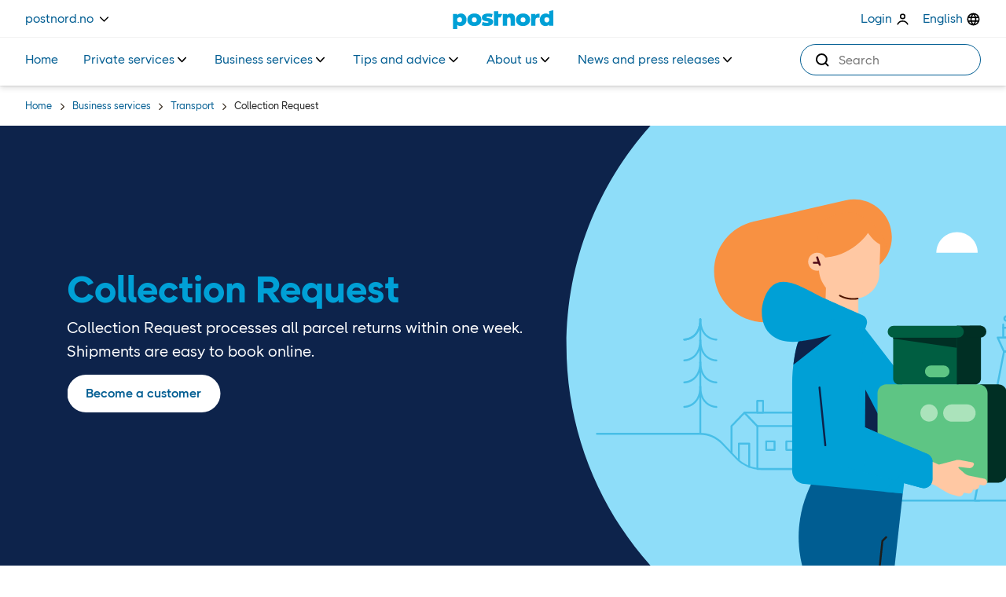

--- FILE ---
content_type: text/html; charset=utf-8
request_url: https://www.postnord.no/en/business-services/transport/collection-request
body_size: 28264
content:


<!DOCTYPE html>
<html xml:lang="en" lang="en" data-environment="production">
<head>



    <!-- Google Tag Manager -->
    <script>
        (function (w, d, s, l, i) {
            w[l] = w[l] || []; w[l].push({ 'gtm.start': new Date().getTime(), event: 'gtm.js' });
            var f = d.getElementsByTagName(s)[0], j = d.createElement(s), dl = l != 'dataLayer' ? '&l=' + l : '';
            j.async = true; j.src = 'https://insight.postnord.com/gtm.js?id=' + i + dl; f.parentNode.insertBefore(j, f);
        })(window, document, 'script', 'dataLayer', 'GTM-K83BJZ9');
    </script>
    <script>window.dataLayer = window.dataLayer || [];</script>
    <!-- End Google Tag Manager -->


<meta charset="utf-8" />
<meta name="theme-color" content="#ffffff">
<title>Collection Request &#x2013; for importing parcels and receiving returns from other European countries | PostNord</title>
<meta name="viewport" content="width=device-width, initial-scale=1.0, maximum-scale=5.0" />
<meta content="The Collection Request service is a safe choice if you or a third party needs to receive returns. We collect and deliver parcels domestically and within Europe." name="description"></meta>
<meta content="Collection Request &#x2013; for importing parcels and receiving returns from other European countries" property="og:title"></meta>
<meta content="The Collection Request service is a safe choice if you or a third party needs to receive returns. We collect and deliver parcels domestically and within Europe." property="og:description"></meta>
<meta content="https://www.postnord.no/en/business-services/transport/collection-request/" property="og:url"></meta>


<meta content="website" property="og:type"></meta>

<meta content="INDEX, FOLLOW" name="robots"></meta>
<meta content="summary" name="twitter:card"></meta>
<meta content="Collection Request &#x2013; for importing parcels and receiving returns from other European countries" name="twitter:title"></meta>
<meta content="The Collection Request service is a safe choice if you or a third party needs to receive returns. We collect and deliver parcels domestically and within Europe." name="twitter:description"></meta>


<meta content="global" name="metric:category"></meta>
<meta content="unknown" name="metric:customertype"></meta>

<meta name="pageid" content="6436" />
<link rel="canonical" href="https://www.postnord.no/en/business-services/transport/collection-request/" />
        <link rel="alternate" href="https://www.postnord.no/en/business-services/transport/collection-request/" hreflang="en" />
        <link rel="alternate" href="https://www.postnord.no/tjenester-bedrift/frakt/collection-request/" hreflang="no" />

<link rel="apple-touch-icon" sizes="180x180" href="/apple-touch-icon.png">
<link rel="icon" type="image/x-icon" href="/favicon.ico" />
<link rel="icon" type="image/png" sizes="32x32" href="/favicon-32x32.png">
<link rel="icon" type="image/png" sizes="16x16" href="/favicon-16x16.png">
<link rel="icon" type="image/png" sizes="192x192" href="/android-chrome-192x192.png">
<link rel="icon" type="image/png" sizes="512x512" href="/android-chrome-512x512.png">
<meta name="msapplication-TileColor" content="#da532c">
<meta name="theme-color" content="#ffffff">

<link rel="preconnect" href="https://www.googletagmanager.com" />
<link rel="preconnect" href="https://cdn.cookielaw.org/scripttemplates" />
<link rel="preconnect" href="https://postnord.humany.net" />
<link rel="preconnect" href="https://geolocation.onetrust.com" />
<link rel="preconnect" href="https://portal-hosting.humany.net" />
<link rel="preconnect" href="https://hosting.humany.net" />
<link rel="preconnect" href="https://siteimproveanalytics.com" />
<link rel="preconnect" href="https://dl.episerver.net" />
<link rel="preconnect" href="https://cdn.jsdelivr.net" />
<link rel="preconnect" href="https://cdn.cookielaw.org" />
<link rel="preconnect" href="https://js.monitor.azure.com" />
<link rel="preconnect" href="https://cdn.optimizely.com" />
<link rel="preconnect" href="https://dc.services.visualstudio.com" />

    <link rel="preload" href="/dist/critical/PostNordSans-Regular-20260115.woff2" as="font" type="font/woff2" crossorigin="anonymous" />
    <link rel="preload" href="/dist/critical/PostNordSans-Bold-20260115.woff2" as="font" type="font/woff2" crossorigin="anonymous" />
    <link rel="preload" href="/dist/client/clientstyles-20260115.css" as="style" crossorigin="anonymous" />
<link crossorigin="anonymous" href="/dist/client/client-20260115.js" rel="modulepreload" />
<link crossorigin="anonymous" href="/dist/client/preload-helper-20260115.js" rel="modulepreload" />
<link crossorigin="anonymous" href="/dist/client/helpers-20260115.js" rel="modulepreload" />
<link crossorigin="anonymous" href="/dist/client/index-20260115.js" rel="modulepreload" />
<link crossorigin="anonymous" href="/dist/client/entry-client-20260115.js" rel="modulepreload" />
<script defer="true" src="/dist/client/client-20260115.js" type="module"></script>
<script defer="true" src="/dist/client/entry-client-20260115.js" type="module"></script>
    <link rel="stylesheet" href="/dist/client/clientstyles-20260115.css" crossorigin="anonymous" />

    



    <script>
!function(T,l,y){var S=T.location,k="script",D="instrumentationKey",C="ingestionendpoint",I="disableExceptionTracking",E="ai.device.",b="toLowerCase",w="crossOrigin",N="POST",e="appInsightsSDK",t=y.name||"appInsights";(y.name||T[e])&&(T[e]=t);var n=T[t]||function(d){var g=!1,f=!1,m={initialize:!0,queue:[],sv:"5",version:2,config:d};function v(e,t){var n={},a="Browser";return n[E+"id"]=a[b](),n[E+"type"]=a,n["ai.operation.name"]=S&&S.pathname||"_unknown_",n["ai.internal.sdkVersion"]="javascript:snippet_"+(m.sv||m.version),{time:function(){var e=new Date;function t(e){var t=""+e;return 1===t.length&&(t="0"+t),t}return e.getUTCFullYear()+"-"+t(1+e.getUTCMonth())+"-"+t(e.getUTCDate())+"T"+t(e.getUTCHours())+":"+t(e.getUTCMinutes())+":"+t(e.getUTCSeconds())+"."+((e.getUTCMilliseconds()/1e3).toFixed(3)+"").slice(2,5)+"Z"}(),iKey:e,name:"Microsoft.ApplicationInsights."+e.replace(/-/g,"")+"."+t,sampleRate:100,tags:n,data:{baseData:{ver:2}}}}var h=d.url||y.src;if(h){function a(e){var t,n,a,i,r,o,s,c,u,p,l;g=!0,m.queue=[],f||(f=!0,t=h,s=function(){var e={},t=d.connectionString;if(t)for(var n=t.split(";"),a=0;a<n.length;a++){var i=n[a].split("=");2===i.length&&(e[i[0][b]()]=i[1])}if(!e[C]){var r=e.endpointsuffix,o=r?e.location:null;e[C]="https://"+(o?o+".":"")+"dc."+(r||"services.visualstudio.com")}return e}(),c=s[D]||d[D]||"",u=s[C],p=u?u+"/v2/track":d.endpointUrl,(l=[]).push((n="SDK LOAD Failure: Failed to load Application Insights SDK script (See stack for details)",a=t,i=p,(o=(r=v(c,"Exception")).data).baseType="ExceptionData",o.baseData.exceptions=[{typeName:"SDKLoadFailed",message:n.replace(/\./g,"-"),hasFullStack:!1,stack:n+"\nSnippet failed to load ["+a+"] -- Telemetry is disabled\nHelp Link: https://go.microsoft.com/fwlink/?linkid=2128109\nHost: "+(S&&S.pathname||"_unknown_")+"\nEndpoint: "+i,parsedStack:[]}],r)),l.push(function(e,t,n,a){var i=v(c,"Message"),r=i.data;r.baseType="MessageData";var o=r.baseData;return o.message='AI (Internal): 99 message:"'+("SDK LOAD Failure: Failed to load Application Insights SDK script (See stack for details) ("+n+")").replace(/\"/g,"")+'"',o.properties={endpoint:a},i}(0,0,t,p)),function(e,t){if(JSON){var n=T.fetch;if(n&&!y.useXhr)n(t,{method:N,body:JSON.stringify(e),mode:"cors"});else if(XMLHttpRequest){var a=new XMLHttpRequest;a.open(N,t),a.setRequestHeader("Content-type","application/json"),a.send(JSON.stringify(e))}}}(l,p))}function i(e,t){f||setTimeout(function(){!t&&m.core||a()},500)}var e=function(){var n=l.createElement(k);n.src=h;var e=y[w];return!e&&""!==e||"undefined"==n[w]||(n[w]=e),n.onload=i,n.onerror=a,n.onreadystatechange=function(e,t){"loaded"!==n.readyState&&"complete"!==n.readyState||i(0,t)},n}();y.ld<0?l.getElementsByTagName("head")[0].appendChild(e):setTimeout(function(){l.getElementsByTagName(k)[0].parentNode.appendChild(e)},y.ld||0)}try{m.cookie=l.cookie}catch(p){}function t(e){for(;e.length;)!function(t){m[t]=function(){var e=arguments;g||m.queue.push(function(){m[t].apply(m,e)})}}(e.pop())}var n="track",r="TrackPage",o="TrackEvent";t([n+"Event",n+"PageView",n+"Exception",n+"Trace",n+"DependencyData",n+"Metric",n+"PageViewPerformance","start"+r,"stop"+r,"start"+o,"stop"+o,"addTelemetryInitializer","setAuthenticatedUserContext","clearAuthenticatedUserContext","flush"]),m.SeverityLevel={Verbose:0,Information:1,Warning:2,Error:3,Critical:4};var s=(d.extensionConfig||{}).ApplicationInsightsAnalytics||{};if(!0!==d[I]&&!0!==s[I]){var c="onerror";t(["_"+c]);var u=T[c];T[c]=function(e,t,n,a,i){var r=u&&u(e,t,n,a,i);return!0!==r&&m["_"+c]({message:e,url:t,lineNumber:n,columnNumber:a,error:i}),r},d.autoExceptionInstrumented=!0}return m}(y.cfg);function a(){y.onInit&&y.onInit(n)}(T[t]=n).queue&&0===n.queue.length?(n.queue.push(a),n.trackPageView({})):a()}(window,document,{src: "https://js.monitor.azure.com/scripts/b/ai.2.gbl.min.js", crossOrigin: "anonymous", cfg: { instrumentationKey:'0f8096ea-ecbd-427c-b3f6-9c27f7eab27c', disableCookiesUsage: false }});
</script>



    


    

    <style>
@charset "UTF-8";.hide,.disruption-banner__message.hidden{display:none}.visually-hidden{clip:rect(0 0 0 0);clip-path:inset(50%);height:1px;overflow:hidden;position:absolute;white-space:nowrap;width:1px}.sr-only{position:absolute;width:1px;height:1px;padding:0;margin:-1px;overflow:hidden;clip:rect(0,0,0,0);white-space:nowrap;border:0}pn-modal[open=false]{display:none}[data-startpagehero-layout=smaller] .startpage-hero-image img{max-height:300px}pn-marketweb-siteheader pn-button-dropdown:not(.hydrated){display:none}header{min-height:51px}@media screen and (min-width: 768px){header{min-height:109px}}:root{--blue: #007bff;--indigo: #6610f2;--purple: #6f42c1;--pink: #e83e8c;--red: #dc3545;--orange: #fd7e14;--yellow: #ffc107;--green: #28a745;--teal: #20c997;--cyan: #17a2b8;--white: #FFFFFF;--gray: #6c757d;--gray-dark: #343a40;--primary: #007bff;--secondary: #6c757d;--success: #28a745;--info: #17a2b8;--warning: #ffc107;--danger: #dc3545;--light: #f8f9fa;--dark: #343a40;--black: #000000;--gray-darkest: #2D2013;--gray-dark: #5E554A;--gray-default: #969087;--gray-medium: #969087;--gray-light: #D3CECB;--gray-lightest: #F3F2F2;--gray-25: #F9F8F8;--blue-default: #00A0D6;--blue-darkest: #0D234B;--blue-dark: #005D92;--blue-light: #8EDDF9;--blue-lightest: #e0f8ff;--blue-25: #EFFBFF;--coral-default: #F06365;--coral-darkest: #500715;--coral-dark: #9B1C2E;--coral-light: #FBC2C1;--coral-lightest: #FDEFEE;--coral-25: #FEF7F6;--orange-default: #F89142;--orange-darkest: #4F1600;--orange-dark: #99290A;--orange-light: #FFC8A3;--orange-lightest: #FFF1E3;--orange-25: #FFF8F1;--green-default: #5EC584;--green-darkest: #002F24;--green-dark: #005E41;--green-light: #ABE3BB;--green-lightest: #DCF6E7;--green-25: #EDFBF3;--breakpoint-xxs: 0;--breakpoint-xs: 321px;--breakpoint-sm: 576px;--breakpoint-md: 768px;--breakpoint-lg: 992px;--breakpoint-xl: 1200px;--breakpoint-xxl: 1640px;--breakpoint-fhd: 1920px;--font-family-sans-serif: PostNord Sans;--font-family-monospace: SFMono-Regular, Menlo, Monaco, Consolas, "Liberation Mono", "Courier New", monospace}*,*:before,*:after{box-sizing:border-box}html{font-family:sans-serif;line-height:1.15;-webkit-text-size-adjust:100%;-webkit-tap-highlight-color:rgba(0,0,0,0)}article,aside,figcaption,figure,footer,header,hgroup,main,nav,section{display:block}body{margin:0;font-family:PostNord Sans;font-size:1.6rem;font-weight:400;line-height:1.5;color:#1e1e1e;text-align:left;background-color:#fff;overflow-x:hidden}[tabindex="-1"]:focus:not(:focus-visible){outline:0!important}hr{box-sizing:content-box;height:0;overflow:visible}h1,h2,h3,h4,h5,h6{margin-top:0;margin-bottom:.5rem}p{margin-top:0;margin-bottom:1rem}abbr[title],abbr[data-original-title]{text-decoration:underline;-webkit-text-decoration:underline dotted;text-decoration:underline dotted;cursor:help;border-bottom:0;-webkit-text-decoration-skip-ink:none;text-decoration-skip-ink:none}address{margin-bottom:1rem;font-style:normal;line-height:inherit}ol,ul,dl{margin-top:0;margin-bottom:1rem}ol ol,ul ul,ol ul,ul ol{margin-bottom:0}dt{font-weight:700}dd{margin-bottom:.5rem;margin-left:0}blockquote{margin:0 0 1rem}b,strong{font-weight:700}small{font-size:80%}sub,sup{position:relative;font-size:75%;line-height:0;vertical-align:baseline}sub{bottom:-.25em}sup{top:-.5em}a{color:#005d92;text-decoration:none;background-color:transparent}a:hover{color:#002c46;text-decoration:underline}a:not([href]):not([class]){color:inherit;text-decoration:none}a:not([href]):not([class]):hover{color:inherit;text-decoration:none}pre,code,kbd,samp{font-family:SFMono-Regular,Menlo,Monaco,Consolas,Liberation Mono,Courier New,monospace;font-size:1em}pre{margin-top:0;margin-bottom:1rem;overflow:auto;-ms-overflow-style:scrollbar}figure{margin:0 0 1rem}img{vertical-align:middle;border-style:none}svg{overflow:hidden;vertical-align:middle}table{border-collapse:collapse}caption{padding-top:.75rem;padding-bottom:.75rem;color:#6c757d;text-align:left;caption-side:bottom}th{text-align:inherit;text-align:-webkit-match-parent}label{display:inline-block;margin-bottom:.5rem}button{border-radius:0}button:focus:not(:focus-visible){outline:0}input,button,select,optgroup,textarea{margin:0;font-family:inherit;font-size:inherit;line-height:inherit}button,input{overflow:visible}button,select{text-transform:none}[role=button]{cursor:pointer}select{word-wrap:normal}button,[type=button],[type=reset],[type=submit]{-webkit-appearance:button}button:not(:disabled),[type=button]:not(:disabled),[type=reset]:not(:disabled),[type=submit]:not(:disabled){cursor:pointer}button::-moz-focus-inner,[type=button]::-moz-focus-inner,[type=reset]::-moz-focus-inner,[type=submit]::-moz-focus-inner{padding:0;border-style:none}input[type=radio],input[type=checkbox]{box-sizing:border-box;padding:0}textarea{overflow:auto;resize:vertical}fieldset{min-width:0;padding:0;margin:0;border:0}legend{display:block;width:100%;max-width:100%;padding:0;margin-bottom:.5rem;font-size:1.5rem;line-height:inherit;color:inherit;white-space:normal}progress{vertical-align:baseline}[type=number]::-webkit-inner-spin-button,[type=number]::-webkit-outer-spin-button{height:auto}[type=search]{outline-offset:-2px;-webkit-appearance:none}[type=search]::-webkit-search-decoration{-webkit-appearance:none}::-webkit-file-upload-button{font:inherit;-webkit-appearance:button}output{display:inline-block}summary{display:list-item;cursor:pointer}template{display:none}.container,.container-fluid,.container-xxl,.container-xl,.container-lg,.container-md,.container-sm{width:100%;padding-right:15px;padding-left:15px;margin-right:auto;margin-left:auto}@media (min-width: 576px){.container-sm,.container-xs,.container{max-width:540px}}@media (min-width: 768px){.container-md,.container-sm,.container-xs,.container{max-width:720px}}@media (min-width: 992px){.container-lg,.container-md,.container-sm,.container-xs,.container{max-width:960px}}@media (min-width: 1200px){.container-xl,.container-lg,.container-md,.container-sm,.container-xs,.container{max-width:1140px}}@media (min-width: 1640px){.container-xxl,.container-xl,.container-lg,.container-md,.container-sm,.container-xs,.container{max-width:1440px}}.row{display:flex;flex-wrap:wrap;margin-right:-15px;margin-left:-15px}.no-gutters{margin-right:0;margin-left:0}.no-gutters>.col,.no-gutters>[class*=col-]{padding-right:0;padding-left:0}.col-fhd,.col-fhd-auto,.col-fhd-12,.col-fhd-11,.col-fhd-10,.col-fhd-9,.col-fhd-8,.col-fhd-7,.col-fhd-6,.col-fhd-5,.col-fhd-4,.col-fhd-3,.col-fhd-2,.col-fhd-1,.col-xxl,.col-xxl-auto,.col-xxl-12,.col-xxl-11,.col-xxl-10,.col-xxl-9,.col-xxl-8,.col-xxl-7,.col-xxl-6,.col-xxl-5,.col-xxl-4,.col-xxl-3,.col-xxl-2,.col-xxl-1,.col-xl,.col-xl-auto,.col-xl-12,.col-xl-11,.col-xl-10,.col-xl-9,.col-xl-8,.col-xl-7,.col-xl-6,.col-xl-5,.col-xl-4,.col-xl-3,.col-xl-2,.col-xl-1,.col-lg,.col-lg-auto,.col-lg-12,.col-lg-11,.col-lg-10,.col-lg-9,.col-lg-8,.col-lg-7,.col-lg-6,.col-lg-5,.col-lg-4,.col-lg-3,.col-lg-2,.col-lg-1,.col-md,.col-md-auto,.col-md-12,.col-md-11,.col-md-10,.col-md-9,.col-md-8,.col-md-7,.col-md-6,.col-md-5,.col-md-4,.col-md-3,.col-md-2,.col-md-1,.col-sm,.col-sm-auto,.col-sm-12,.col-sm-11,.col-sm-10,.col-sm-9,.col-sm-8,.col-sm-7,.col-sm-6,.col-sm-5,.col-sm-4,.col-sm-3,.col-sm-2,.col-sm-1,.col-xs,.col-xs-auto,.col-xs-12,.col-xs-11,.col-xs-10,.col-xs-9,.col-xs-8,.col-xs-7,.col-xs-6,.col-xs-5,.col-xs-4,.col-xs-3,.col-xs-2,.col-xs-1,.col,.col-auto,.col-12,.col-11,.col-10,.col-9,.col-8,.col-7,.col-6,.col-5,.col-4,.col-3,.col-2,.col-1{position:relative;width:100%;padding-right:15px;padding-left:15px}.col{flex-basis:0;flex-grow:1;max-width:100%}.row-cols-1>*{flex:0 0 100%;max-width:100%}.row-cols-2>*{flex:0 0 50%;max-width:50%}.row-cols-3>*{flex:0 0 33.3333333333%;max-width:33.3333333333%}.row-cols-4>*{flex:0 0 25%;max-width:25%}.row-cols-5>*{flex:0 0 20%;max-width:20%}.row-cols-6>*{flex:0 0 16.6666666667%;max-width:16.6666666667%}.col-auto{flex:0 0 auto;width:auto;max-width:100%}.col-1{flex:0 0 8.33333333%;max-width:8.33333333%}.col-2{flex:0 0 16.66666667%;max-width:16.66666667%}.col-3{flex:0 0 25%;max-width:25%}.col-4{flex:0 0 33.33333333%;max-width:33.33333333%}.col-5{flex:0 0 41.66666667%;max-width:41.66666667%}.col-6{flex:0 0 50%;max-width:50%}.col-7{flex:0 0 58.33333333%;max-width:58.33333333%}.col-8{flex:0 0 66.66666667%;max-width:66.66666667%}.col-9{flex:0 0 75%;max-width:75%}.col-10{flex:0 0 83.33333333%;max-width:83.33333333%}.col-11{flex:0 0 91.66666667%;max-width:91.66666667%}.col-12{flex:0 0 100%;max-width:100%}.order-first{order:-1}.order-last{order:13}.order-0{order:0}.order-1{order:1}.order-2{order:2}.order-3{order:3}.order-4{order:4}.order-5{order:5}.order-6{order:6}.order-7{order:7}.order-8{order:8}.order-9{order:9}.order-10{order:10}.order-11{order:11}.order-12{order:12}.offset-1{margin-left:8.33333333%}.offset-2{margin-left:16.66666667%}.offset-3{margin-left:25%}.offset-4{margin-left:33.33333333%}.offset-5{margin-left:41.66666667%}.offset-6{margin-left:50%}.offset-7{margin-left:58.33333333%}.offset-8{margin-left:66.66666667%}.offset-9{margin-left:75%}.offset-10{margin-left:83.33333333%}.offset-11{margin-left:91.66666667%}@media (min-width: 321px){.col-xs{flex-basis:0;flex-grow:1;max-width:100%}.row-cols-xs-1>*{flex:0 0 100%;max-width:100%}.row-cols-xs-2>*{flex:0 0 50%;max-width:50%}.row-cols-xs-3>*{flex:0 0 33.3333333333%;max-width:33.3333333333%}.row-cols-xs-4>*{flex:0 0 25%;max-width:25%}.row-cols-xs-5>*{flex:0 0 20%;max-width:20%}.row-cols-xs-6>*{flex:0 0 16.6666666667%;max-width:16.6666666667%}.col-xs-auto{flex:0 0 auto;width:auto;max-width:100%}.col-xs-1{flex:0 0 8.33333333%;max-width:8.33333333%}.col-xs-2{flex:0 0 16.66666667%;max-width:16.66666667%}.col-xs-3{flex:0 0 25%;max-width:25%}.col-xs-4{flex:0 0 33.33333333%;max-width:33.33333333%}.col-xs-5{flex:0 0 41.66666667%;max-width:41.66666667%}.col-xs-6{flex:0 0 50%;max-width:50%}.col-xs-7{flex:0 0 58.33333333%;max-width:58.33333333%}.col-xs-8{flex:0 0 66.66666667%;max-width:66.66666667%}.col-xs-9{flex:0 0 75%;max-width:75%}.col-xs-10{flex:0 0 83.33333333%;max-width:83.33333333%}.col-xs-11{flex:0 0 91.66666667%;max-width:91.66666667%}.col-xs-12{flex:0 0 100%;max-width:100%}.order-xs-first{order:-1}.order-xs-last{order:13}.order-xs-0{order:0}.order-xs-1{order:1}.order-xs-2{order:2}.order-xs-3{order:3}.order-xs-4{order:4}.order-xs-5{order:5}.order-xs-6{order:6}.order-xs-7{order:7}.order-xs-8{order:8}.order-xs-9{order:9}.order-xs-10{order:10}.order-xs-11{order:11}.order-xs-12{order:12}.offset-xs-0{margin-left:0}.offset-xs-1{margin-left:8.33333333%}.offset-xs-2{margin-left:16.66666667%}.offset-xs-3{margin-left:25%}.offset-xs-4{margin-left:33.33333333%}.offset-xs-5{margin-left:41.66666667%}.offset-xs-6{margin-left:50%}.offset-xs-7{margin-left:58.33333333%}.offset-xs-8{margin-left:66.66666667%}.offset-xs-9{margin-left:75%}.offset-xs-10{margin-left:83.33333333%}.offset-xs-11{margin-left:91.66666667%}}@media (min-width: 576px){.col-sm{flex-basis:0;flex-grow:1;max-width:100%}.row-cols-sm-1>*{flex:0 0 100%;max-width:100%}.row-cols-sm-2>*{flex:0 0 50%;max-width:50%}.row-cols-sm-3>*{flex:0 0 33.3333333333%;max-width:33.3333333333%}.row-cols-sm-4>*{flex:0 0 25%;max-width:25%}.row-cols-sm-5>*{flex:0 0 20%;max-width:20%}.row-cols-sm-6>*{flex:0 0 16.6666666667%;max-width:16.6666666667%}.col-sm-auto{flex:0 0 auto;width:auto;max-width:100%}.col-sm-1{flex:0 0 8.33333333%;max-width:8.33333333%}.col-sm-2{flex:0 0 16.66666667%;max-width:16.66666667%}.col-sm-3{flex:0 0 25%;max-width:25%}.col-sm-4{flex:0 0 33.33333333%;max-width:33.33333333%}.col-sm-5{flex:0 0 41.66666667%;max-width:41.66666667%}.col-sm-6{flex:0 0 50%;max-width:50%}.col-sm-7{flex:0 0 58.33333333%;max-width:58.33333333%}.col-sm-8{flex:0 0 66.66666667%;max-width:66.66666667%}.col-sm-9{flex:0 0 75%;max-width:75%}.col-sm-10{flex:0 0 83.33333333%;max-width:83.33333333%}.col-sm-11{flex:0 0 91.66666667%;max-width:91.66666667%}.col-sm-12{flex:0 0 100%;max-width:100%}.order-sm-first{order:-1}.order-sm-last{order:13}.order-sm-0{order:0}.order-sm-1{order:1}.order-sm-2{order:2}.order-sm-3{order:3}.order-sm-4{order:4}.order-sm-5{order:5}.order-sm-6{order:6}.order-sm-7{order:7}.order-sm-8{order:8}.order-sm-9{order:9}.order-sm-10{order:10}.order-sm-11{order:11}.order-sm-12{order:12}.offset-sm-0{margin-left:0}.offset-sm-1{margin-left:8.33333333%}.offset-sm-2{margin-left:16.66666667%}.offset-sm-3{margin-left:25%}.offset-sm-4{margin-left:33.33333333%}.offset-sm-5{margin-left:41.66666667%}.offset-sm-6{margin-left:50%}.offset-sm-7{margin-left:58.33333333%}.offset-sm-8{margin-left:66.66666667%}.offset-sm-9{margin-left:75%}.offset-sm-10{margin-left:83.33333333%}.offset-sm-11{margin-left:91.66666667%}}@media (min-width: 768px){.col-md{flex-basis:0;flex-grow:1;max-width:100%}.row-cols-md-1>*{flex:0 0 100%;max-width:100%}.row-cols-md-2>*{flex:0 0 50%;max-width:50%}.row-cols-md-3>*{flex:0 0 33.3333333333%;max-width:33.3333333333%}.row-cols-md-4>*{flex:0 0 25%;max-width:25%}.row-cols-md-5>*{flex:0 0 20%;max-width:20%}.row-cols-md-6>*{flex:0 0 16.6666666667%;max-width:16.6666666667%}.col-md-auto{flex:0 0 auto;width:auto;max-width:100%}.col-md-1{flex:0 0 8.33333333%;max-width:8.33333333%}.col-md-2{flex:0 0 16.66666667%;max-width:16.66666667%}.col-md-3{flex:0 0 25%;max-width:25%}.col-md-4{flex:0 0 33.33333333%;max-width:33.33333333%}.col-md-5{flex:0 0 41.66666667%;max-width:41.66666667%}.col-md-6{flex:0 0 50%;max-width:50%}.col-md-7{flex:0 0 58.33333333%;max-width:58.33333333%}.col-md-8{flex:0 0 66.66666667%;max-width:66.66666667%}.col-md-9{flex:0 0 75%;max-width:75%}.col-md-10{flex:0 0 83.33333333%;max-width:83.33333333%}.col-md-11{flex:0 0 91.66666667%;max-width:91.66666667%}.col-md-12{flex:0 0 100%;max-width:100%}.order-md-first{order:-1}.order-md-last{order:13}.order-md-0{order:0}.order-md-1{order:1}.order-md-2{order:2}.order-md-3{order:3}.order-md-4{order:4}.order-md-5{order:5}.order-md-6{order:6}.order-md-7{order:7}.order-md-8{order:8}.order-md-9{order:9}.order-md-10{order:10}.order-md-11{order:11}.order-md-12{order:12}.offset-md-0{margin-left:0}.offset-md-1{margin-left:8.33333333%}.offset-md-2{margin-left:16.66666667%}.offset-md-3{margin-left:25%}.offset-md-4{margin-left:33.33333333%}.offset-md-5{margin-left:41.66666667%}.offset-md-6{margin-left:50%}.offset-md-7{margin-left:58.33333333%}.offset-md-8{margin-left:66.66666667%}.offset-md-9{margin-left:75%}.offset-md-10{margin-left:83.33333333%}.offset-md-11{margin-left:91.66666667%}}@media (min-width: 992px){.col-lg{flex-basis:0;flex-grow:1;max-width:100%}.row-cols-lg-1>*{flex:0 0 100%;max-width:100%}.row-cols-lg-2>*{flex:0 0 50%;max-width:50%}.row-cols-lg-3>*{flex:0 0 33.3333333333%;max-width:33.3333333333%}.row-cols-lg-4>*{flex:0 0 25%;max-width:25%}.row-cols-lg-5>*{flex:0 0 20%;max-width:20%}.row-cols-lg-6>*{flex:0 0 16.6666666667%;max-width:16.6666666667%}.col-lg-auto{flex:0 0 auto;width:auto;max-width:100%}.col-lg-1{flex:0 0 8.33333333%;max-width:8.33333333%}.col-lg-2{flex:0 0 16.66666667%;max-width:16.66666667%}.col-lg-3{flex:0 0 25%;max-width:25%}.col-lg-4{flex:0 0 33.33333333%;max-width:33.33333333%}.col-lg-5{flex:0 0 41.66666667%;max-width:41.66666667%}.col-lg-6{flex:0 0 50%;max-width:50%}.col-lg-7{flex:0 0 58.33333333%;max-width:58.33333333%}.col-lg-8{flex:0 0 66.66666667%;max-width:66.66666667%}.col-lg-9{flex:0 0 75%;max-width:75%}.col-lg-10{flex:0 0 83.33333333%;max-width:83.33333333%}.col-lg-11{flex:0 0 91.66666667%;max-width:91.66666667%}.col-lg-12{flex:0 0 100%;max-width:100%}.order-lg-first{order:-1}.order-lg-last{order:13}.order-lg-0{order:0}.order-lg-1{order:1}.order-lg-2{order:2}.order-lg-3{order:3}.order-lg-4{order:4}.order-lg-5{order:5}.order-lg-6{order:6}.order-lg-7{order:7}.order-lg-8{order:8}.order-lg-9{order:9}.order-lg-10{order:10}.order-lg-11{order:11}.order-lg-12{order:12}.offset-lg-0{margin-left:0}.offset-lg-1{margin-left:8.33333333%}.offset-lg-2{margin-left:16.66666667%}.offset-lg-3{margin-left:25%}.offset-lg-4{margin-left:33.33333333%}.offset-lg-5{margin-left:41.66666667%}.offset-lg-6{margin-left:50%}.offset-lg-7{margin-left:58.33333333%}.offset-lg-8{margin-left:66.66666667%}.offset-lg-9{margin-left:75%}.offset-lg-10{margin-left:83.33333333%}.offset-lg-11{margin-left:91.66666667%}}@media (min-width: 1200px){.col-xl{flex-basis:0;flex-grow:1;max-width:100%}.row-cols-xl-1>*{flex:0 0 100%;max-width:100%}.row-cols-xl-2>*{flex:0 0 50%;max-width:50%}.row-cols-xl-3>*{flex:0 0 33.3333333333%;max-width:33.3333333333%}.row-cols-xl-4>*{flex:0 0 25%;max-width:25%}.row-cols-xl-5>*{flex:0 0 20%;max-width:20%}.row-cols-xl-6>*{flex:0 0 16.6666666667%;max-width:16.6666666667%}.col-xl-auto{flex:0 0 auto;width:auto;max-width:100%}.col-xl-1{flex:0 0 8.33333333%;max-width:8.33333333%}.col-xl-2{flex:0 0 16.66666667%;max-width:16.66666667%}.col-xl-3{flex:0 0 25%;max-width:25%}.col-xl-4{flex:0 0 33.33333333%;max-width:33.33333333%}.col-xl-5{flex:0 0 41.66666667%;max-width:41.66666667%}.col-xl-6{flex:0 0 50%;max-width:50%}.col-xl-7{flex:0 0 58.33333333%;max-width:58.33333333%}.col-xl-8{flex:0 0 66.66666667%;max-width:66.66666667%}.col-xl-9{flex:0 0 75%;max-width:75%}.col-xl-10{flex:0 0 83.33333333%;max-width:83.33333333%}.col-xl-11{flex:0 0 91.66666667%;max-width:91.66666667%}.col-xl-12{flex:0 0 100%;max-width:100%}.order-xl-first{order:-1}.order-xl-last{order:13}.order-xl-0{order:0}.order-xl-1{order:1}.order-xl-2{order:2}.order-xl-3{order:3}.order-xl-4{order:4}.order-xl-5{order:5}.order-xl-6{order:6}.order-xl-7{order:7}.order-xl-8{order:8}.order-xl-9{order:9}.order-xl-10{order:10}.order-xl-11{order:11}.order-xl-12{order:12}.offset-xl-0{margin-left:0}.offset-xl-1{margin-left:8.33333333%}.offset-xl-2{margin-left:16.66666667%}.offset-xl-3{margin-left:25%}.offset-xl-4{margin-left:33.33333333%}.offset-xl-5{margin-left:41.66666667%}.offset-xl-6{margin-left:50%}.offset-xl-7{margin-left:58.33333333%}.offset-xl-8{margin-left:66.66666667%}.offset-xl-9{margin-left:75%}.offset-xl-10{margin-left:83.33333333%}.offset-xl-11{margin-left:91.66666667%}}@media (min-width: 1640px){.col-xxl{flex-basis:0;flex-grow:1;max-width:100%}.row-cols-xxl-1>*{flex:0 0 100%;max-width:100%}.row-cols-xxl-2>*{flex:0 0 50%;max-width:50%}.row-cols-xxl-3>*{flex:0 0 33.3333333333%;max-width:33.3333333333%}.row-cols-xxl-4>*{flex:0 0 25%;max-width:25%}.row-cols-xxl-5>*{flex:0 0 20%;max-width:20%}.row-cols-xxl-6>*{flex:0 0 16.6666666667%;max-width:16.6666666667%}.col-xxl-auto{flex:0 0 auto;width:auto;max-width:100%}.col-xxl-1{flex:0 0 8.33333333%;max-width:8.33333333%}.col-xxl-2{flex:0 0 16.66666667%;max-width:16.66666667%}.col-xxl-3{flex:0 0 25%;max-width:25%}.col-xxl-4{flex:0 0 33.33333333%;max-width:33.33333333%}.col-xxl-5{flex:0 0 41.66666667%;max-width:41.66666667%}.col-xxl-6{flex:0 0 50%;max-width:50%}.col-xxl-7{flex:0 0 58.33333333%;max-width:58.33333333%}.col-xxl-8{flex:0 0 66.66666667%;max-width:66.66666667%}.col-xxl-9{flex:0 0 75%;max-width:75%}.col-xxl-10{flex:0 0 83.33333333%;max-width:83.33333333%}.col-xxl-11{flex:0 0 91.66666667%;max-width:91.66666667%}.col-xxl-12{flex:0 0 100%;max-width:100%}.order-xxl-first{order:-1}.order-xxl-last{order:13}.order-xxl-0{order:0}.order-xxl-1{order:1}.order-xxl-2{order:2}.order-xxl-3{order:3}.order-xxl-4{order:4}.order-xxl-5{order:5}.order-xxl-6{order:6}.order-xxl-7{order:7}.order-xxl-8{order:8}.order-xxl-9{order:9}.order-xxl-10{order:10}.order-xxl-11{order:11}.order-xxl-12{order:12}.offset-xxl-0{margin-left:0}.offset-xxl-1{margin-left:8.33333333%}.offset-xxl-2{margin-left:16.66666667%}.offset-xxl-3{margin-left:25%}.offset-xxl-4{margin-left:33.33333333%}.offset-xxl-5{margin-left:41.66666667%}.offset-xxl-6{margin-left:50%}.offset-xxl-7{margin-left:58.33333333%}.offset-xxl-8{margin-left:66.66666667%}.offset-xxl-9{margin-left:75%}.offset-xxl-10{margin-left:83.33333333%}.offset-xxl-11{margin-left:91.66666667%}}@media (min-width: 1920px){.col-fhd{flex-basis:0;flex-grow:1;max-width:100%}.row-cols-fhd-1>*{flex:0 0 100%;max-width:100%}.row-cols-fhd-2>*{flex:0 0 50%;max-width:50%}.row-cols-fhd-3>*{flex:0 0 33.3333333333%;max-width:33.3333333333%}.row-cols-fhd-4>*{flex:0 0 25%;max-width:25%}.row-cols-fhd-5>*{flex:0 0 20%;max-width:20%}.row-cols-fhd-6>*{flex:0 0 16.6666666667%;max-width:16.6666666667%}.col-fhd-auto{flex:0 0 auto;width:auto;max-width:100%}.col-fhd-1{flex:0 0 8.33333333%;max-width:8.33333333%}.col-fhd-2{flex:0 0 16.66666667%;max-width:16.66666667%}.col-fhd-3{flex:0 0 25%;max-width:25%}.col-fhd-4{flex:0 0 33.33333333%;max-width:33.33333333%}.col-fhd-5{flex:0 0 41.66666667%;max-width:41.66666667%}.col-fhd-6{flex:0 0 50%;max-width:50%}.col-fhd-7{flex:0 0 58.33333333%;max-width:58.33333333%}.col-fhd-8{flex:0 0 66.66666667%;max-width:66.66666667%}.col-fhd-9{flex:0 0 75%;max-width:75%}.col-fhd-10{flex:0 0 83.33333333%;max-width:83.33333333%}.col-fhd-11{flex:0 0 91.66666667%;max-width:91.66666667%}.col-fhd-12{flex:0 0 100%;max-width:100%}.order-fhd-first{order:-1}.order-fhd-last{order:13}.order-fhd-0{order:0}.order-fhd-1{order:1}.order-fhd-2{order:2}.order-fhd-3{order:3}.order-fhd-4{order:4}.order-fhd-5{order:5}.order-fhd-6{order:6}.order-fhd-7{order:7}.order-fhd-8{order:8}.order-fhd-9{order:9}.order-fhd-10{order:10}.order-fhd-11{order:11}.order-fhd-12{order:12}.offset-fhd-0{margin-left:0}.offset-fhd-1{margin-left:8.33333333%}.offset-fhd-2{margin-left:16.66666667%}.offset-fhd-3{margin-left:25%}.offset-fhd-4{margin-left:33.33333333%}.offset-fhd-5{margin-left:41.66666667%}.offset-fhd-6{margin-left:50%}.offset-fhd-7{margin-left:58.33333333%}.offset-fhd-8{margin-left:66.66666667%}.offset-fhd-9{margin-left:75%}.offset-fhd-10{margin-left:83.33333333%}.offset-fhd-11{margin-left:91.66666667%}}h1,h2,h3,h4,h5,h6,.h1,.h2,.h3,.h4,.h5,.h6{margin-bottom:.5rem;font-weight:700;line-height:1.2}h1,.h1{font-size:4rem}.lead{font-size:2rem;font-weight:300}.display-1{font-size:6rem;font-weight:300;line-height:1.2}.display-2{font-size:5.5rem;font-weight:300;line-height:1.2}.display-3{font-size:4.5rem;font-weight:300;line-height:1.2}.display-4{font-size:3.5rem;font-weight:300;line-height:1.2}hr{margin-top:1rem;margin-bottom:1rem;border:0;border-top:1px solid rgba(0,0,0,.1)}small,.small{font-size:.875em;font-weight:400}mark,.mark{padding:.2em;background-color:#fcf8e3}.list-unstyled,.list-inline{padding-left:0;list-style:none}.list-inline-item{display:inline-block}.list-inline-item:not(:last-child){margin-right:.5rem}.initialism{font-size:90%;text-transform:uppercase}.blockquote{margin-bottom:1rem;font-size:2rem}.blockquote-footer{display:block;font-size:.875em;color:#6c757d}.blockquote-footer:before{content:"— "}html{font-size:62.5%;scroll-behavior:smooth}a{text-decoration:underline}.result-item__link,.btn,.secondary-link,.popular-link__link{text-decoration:none}.tagline{font-size:1.2rem;display:block;margin-bottom:1.6rem}.creative-heading{margin-bottom:3.2rem}@media screen and (max-width: 575.98px) and (max-height: 559px){.creative-heading{font-size:4.8rem}}@media (max-width: 320.98px){.creative-heading{font-size:4.8rem}}@media (max-width: 575.98px){.creative-heading.long-text{font-size:4rem}}@media screen and (max-width: 575.98px) and (max-height: 559px){.creative-heading.long-text{font-size:3.6rem}}@media (max-width: 575.98px) and (max-width: 320.98px){.creative-heading.long-text{font-size:3.2rem}}.blue-heading{color:#00a0d6}h1,.h1{font-size:4.8rem}h2,.h2{font-size:3.2rem}h3,.h3{font-size:2.4rem}h4,.h4{font-size:2rem}h5,.h5,h6,.h6{font-size:1.6rem}.preamble{font-size:2rem;line-height:1.5;margin-bottom:3.2rem}.preamble p{font-size:2rem;line-height:1.5}[data-site-theme=tpl] h2,[data-site-theme=tpl] .cardblock-heading{font-size:4.2rem;margin-bottom:1.6rem}@media (max-width: 767.98px){[data-site-theme=tpl] h1,[data-site-theme=tpl] h2,[data-site-theme=tpl] h3,[data-site-theme=tpl] h4,[data-site-theme=tpl] h5,[data-site-theme=tpl] h6,[data-site-theme=tpl] p,[data-site-theme=tpl] a,[data-site-theme=tpl] div{text-align:left}[data-site-theme=tpl] h2,[data-site-theme=tpl] .cardblock-heading{font-size:3.2rem;margin-bottom:.8rem}}[data-site-theme=tpl] .onethirdwidth .cardblock-heading,[data-site-theme=tpl] .onequarterwidth .cardblock-heading{font-size:2.4rem}@font-face{font-family:PostNord Sans;src:url(/dist/critical/PostNordSans-Bold-20260115.woff2) format("woff2"),url(/dist/critical/PostNordSans-Bold-20260115.woff) format("woff"),url(/dist/critical/PostNordSans-Bold-20260115.otf) format("opentype");font-weight:700;font-display:swap}@font-face{font-family:PostNord Sans;src:url(/dist/critical/PostNordSans-BoldItalic-20260115.woff2) format("woff2"),url(/dist/critical/PostNordSans-BoldItalic-20260115.woff) format("woff"),url(/dist/critical/PostNordSans-BoldItalic-20260115.otf) format("opentype");font-weight:700;font-style:italic;font-display:swap}@font-face{font-family:PostNord Sans;src:url(/dist/critical/PostNordSans-Light-20260115.woff2) format("woff2"),url(/dist/critical/PostNordSans-Light-20260115.woff) format("woff"),url(/dist/critical/PostNordSans-Light-20260115.otf) format("opentype");font-weight:lighter;font-display:swap}@font-face{font-family:PostNord Sans;src:url(/dist/critical/PostNordSans-LightItalic-20260115.woff2) format("woff2"),url(/dist/critical/PostNordSans-LightItalic-20260115.woff) format("woff"),url(/dist/critical/PostNordSans-LightItalic-20260115.otf) format("opentype");font-weight:lighter;font-style:italic;font-display:swap}@font-face{font-family:PostNord Sans;src:url(/dist/critical/PostNordSans-Regular-20260115.woff2) format("woff2"),url(/dist/critical/PostNordSans-Regular-20260115.woff) format("woff"),url(/dist/critical/PostNordSans-Regular-20260115.otf) format("opentype");font-weight:400;font-display:swap}@font-face{font-family:PostNord Sans;src:url(/dist/critical/PostNordSans-RegularItalic-20260115.woff2) format("woff2"),url(/dist/critical/PostNordSans-RegularItalic-20260115.woff) format("woff"),url(/dist/critical/PostNordSans-RegularItalic-20260115.otf) format("opentype");font-weight:400;font-style:italic;font-display:swap}@font-face{font-family:PostNord Sans;src:url(/dist/critical/PostNordSans-Medium-20260115.woff2) format("woff2"),url(/dist/critical/PostNordSans-Medium-20260115.woff) format("woff"),url(/dist/critical/PostNordSans-Medium-20260115.otf) format("opentype");font-weight:500;font-display:swap}@font-face{font-family:PostNord Sans;src:url(/dist/critical/PostNordSans-MediumItalic-20260115.woff2) format("woff2"),url(/dist/critical/PostNordSans-MediumItalic-20260115.woff) format("woff"),url(/dist/critical/PostNordSans-MediumItalic-20260115.otf) format("opentype");font-weight:500;font-style:italic;font-display:swap}@media (max-width: 991.98px){h1,.h1{font-size:3.6rem}h2,.h2{font-size:2.4rem}h3,.h3{font-size:1.8rem}h4,.h4{font-size:1.5rem}h5,.h5,h6,.h6{font-size:1.2rem}}.headline{padding:0 1.5rem;margin-bottom:4rem}.headline>*{color:#2d2013}.headline .headline-heading{margin-bottom:.8rem}@media (min-width: 768px){.headline .headline-heading{max-width:75%;font-size:3.2rem;line-height:1.1}}@media (min-width: 1200px){.headline .headline-heading{margin-bottom:1.6rem;font-size:4rem}}@media (min-width: 1640px){.headline .headline-heading{font-size:4.8rem}}.headline .headline-preamble{font-size:1.6rem}@media (min-width: 1200px){.headline .headline-preamble{max-width:66%}}@media (min-width: 1640px){.headline .headline-preamble{font-size:2rem;line-height:1.4}}.headline--center .headline-heading{text-align:center;margin-left:auto;margin-right:auto}.headline--center .headline-preamble{text-align:center;margin:0 auto}@media (min-width: 1640px){[data-site-theme=default] .headline .headline-heading{font-size:4rem}}img{max-width:100%;border-radius:.8rem;height:auto}.startpage-hero-image img,.article-hero-image img,.jobdetail-hero-image{border-radius:0}.section-padding{padding:4rem 0}@media (min-width: 992px){.section-padding{padding:4.8rem 0}}@media (min-width: 1200px){.section-padding{padding:5.6rem 0}}@media (min-width: 1640px){.section-padding{padding:6.4rem 0}}.section-margin,.js-has-pseudo [csstools-has-1a-2q-30-2t-2t-2s-19-2r-33-32-38-2p-2x-32-2t-36-1m-2w-2p-37-14-1a-2u-2p-31-2x-30-3d-3b-36-2p-34-34-2t-36-2q-30-33-2r-2z-15]:not(.does-not-exist){margin-bottom:3.2rem}.section-margin,.bleed-container:has(.familywrapperblock){margin-bottom:3.2rem}@media (min-width: 768px){.section-margin,.js-has-pseudo [csstools-has-1a-2q-30-2t-2t-2s-19-2r-33-32-38-2p-2x-32-2t-36-1m-2w-2p-37-14-1a-2u-2p-31-2x-30-3d-3b-36-2p-34-34-2t-36-2q-30-33-2r-2z-15]:not(.does-not-exist){margin-bottom:4rem}.section-margin,.bleed-container:has(.familywrapperblock){margin-bottom:4rem}}@media (min-width: 992px){.section-margin,.js-has-pseudo [csstools-has-1a-2q-30-2t-2t-2s-19-2r-33-32-38-2p-2x-32-2t-36-1m-2w-2p-37-14-1a-2u-2p-31-2x-30-3d-3b-36-2p-34-34-2t-36-2q-30-33-2r-2z-15]:not(.does-not-exist){margin-bottom:5.6rem}.section-margin,.bleed-container:has(.familywrapperblock){margin-bottom:5.6rem}}@media (min-width: 1200px){.section-margin,.js-has-pseudo [csstools-has-1a-2q-30-2t-2t-2s-19-2r-33-32-38-2p-2x-32-2t-36-1m-2w-2p-37-14-1a-2u-2p-31-2x-30-3d-3b-36-2p-34-34-2t-36-2q-30-33-2r-2z-15]:not(.does-not-exist){margin-bottom:7.2rem}.section-margin,.bleed-container:has(.familywrapperblock){margin-bottom:7.2rem}}body{background-color:#fff}body .display-ie-only{display:none}body.browser-ie .display-ie-only{display:block}#main-content{min-height:calc(100vh - 430px)}#main-content.page-edit-mode{min-height:auto}.content-area-row-negative-margin{margin-top:-3rem}.content-area-row-negative-margin [data-site-theme=tpl]{margin-bottom:-3rem}body[data-site-theme=dotcom] .content-area-row-negative-margin{margin-top:0}#js-toggle-site-selector-desktop>svg,#js-toggle-language-selector-desktop>svg,#js-toggle-login-desktop>svg{pointer-events:none}.whitespace-nowrap{white-space:nowrap}body[data-siteheader-menuopen=true] pn-app-banner{display:none}pn-button button .button-tooltip{line-height:initial}.js-has-pseudo [csstools-has-1a-2r-33-32-38-2p-2x-32-2t-36-1m-2w-2p-37-14-1a-31-2t-2s-2x-2p-2q-30-33-2r-2z-15]:not(.does-not-exist){max-width:none!important;padding:0}.container:has(.mediablock){max-width:none!important;padding:0}.js-has-pseudo [csstools-has-1a-36-33-3b-1m-2w-2p-37-14-1a-31-2t-2s-2x-2p-2q-30-33-2r-2z-15]:not(.does-not-exist){margin-bottom:0!important;margin:0}.row:has(.mediablock){margin-bottom:0!important;margin:0}.disruption-banner{display:flex;flex-direction:row;justify-content:space-between;align-items:flex-start;background-color:#f3f2f2;width:100%;top:100%;position:relative;overflow:hidden;padding:.48rem 1.5rem;transition:height .3s ease-in-out;transition-property:height,visibility,padding;transition-duration:.3s,0s,.3s;transition-delay:0s,.3s,0s;gap:2rem}.disruption-banner.hide{visibility:hidden;padding:0 15px;height:0!important}.disruption-banner:before{content:"";position:absolute;left:0;right:0;height:1.6rem;top:-1.6rem;webkit-box-shadow:inset 0px .6px 1.8px rgba(0,0,0,.1),0px 3.2px 7.2px rgba(0,0,0,.13);box-shadow:inset 0 .6px 1.8px #0000001a,0 3.2px 7.2px #00000021}.disruption-banner__content{display:flex;gap:2rem;flex-direction:row;align-items:flex-start}.disruption-banner__header{display:flex;margin-right:1.6rem}.disruption-banner__nav{display:flex;align-items:flex-start;min-width:100%}.disruption-banner__control{border:0;color:#005d92;background-color:#f3f2f2}.disruption-banner__control-icon{height:1.6rem;width:1.6rem}.disruption-banner__control--right{padding-left:0}.disruption-banner__close{border:0;padding:0;background-color:transparent}.disruption-banner__messages{list-style:none;margin:0;padding:0}.disruption-banner__message.hidden{display:none}.disruption-banner__link{margin-right:6.4rem}.disruption-banner__text{overflow:hidden;text-overflow:ellipsis;display:-webkit-box;-webkit-line-clamp:2;-webkit-box-orient:vertical}@media (min-width: 1200px){.disruption-banner,.disruption-banner__content{align-items:center}.disruption-banner.hide{padding:0 3.2rem}.disruption-banner__header{margin-bottom:0}.disruption-banner__nav{align-items:center}.disruption-banner__close{right:1.6rem}.disruption-banner__text{overflow:hidden;text-overflow:ellipsis;display:-webkit-box;max-width:88rem;-webkit-line-clamp:1;-webkit-box-orient:vertical}}.disruption-banner.disruption-banner--international .svg-icon.angle-right,.disruption-banner.disruption-banner--international .svg-icon.angle-left{color:#fff}.disruption-banner.disruption-banner--international{background-color:#083a67;color:#fff}.disruption-banner.disruption-banner--international .disruption-banner__control{background:transparent}.disruption-banner.disruption-banner--international .disruption-banner__message,.disruption-banner.disruption-banner--international .disruption-banner__text,.disruption-banner.disruption-banner--international .disruption-banner__message a{color:#fff}.disruption-banner.disruption-banner--international .disruption-banner__message a{text-decoration:none}.disruption-banner.disruption-banner--international .disruption-banner__message a:focus,.disruption-banner.disruption-banner--international .disruption-banner__message a:hover{color:#8eddf9;color:#effbff;text-decoration:underline}@media (min-resolution: 2dppx){.disruption-banner.disruption-banner--international .disruption-banner__message a{-webkit-font-smoothing:antialiased;-moz-osx-font-smoothing:grayscale}}.maintenance-message{display:flex;align-items:center;margin-bottom:2rem;width:100%;position:sticky;top:.5rem;z-index:5}.maintenance-message .pn-toast{align-items:inherit}.maintenance-message .pn-toast p{margin-bottom:0}.js-has-pseudo [csstools-has-1a-2r-33-32-38-2t-32-38-19-2p-36-2t-2p-19-36-33-3b-19-32-2t-2v-2p-38-2x-3a-2t-19-31-2p-36-2v-2x-32-1m-2w-2p-37-14-1a-2u-2p-31-2x-30-3d-3b-36-2p-34-34-2t-36-2q-30-33-2r-2z-15]:not(.does-not-exist){margin-top:0}.content-area-row-negative-margin:has(.familywrapperblock){margin-top:0}.js-has-pseudo [[base64]]:not(.does-not-exist){background-size:100% 101%!important}.bleed-container:has(.family-wrapper-block--with-gradient-background){background-size:100% 101%!important}.js-has-pseudo [[base64]]:not(.does-not-exist):not(.does-not-exist){background-size:200% 200%!important;animation:gradientAnimation 20s ease infinite}.bleed-container:has(.family-wrapper-block--with-gradient-background).animate-background{background-size:200% 200%!important;animation:gradientAnimation 20s ease infinite}@keyframes gradientAnimation{0%{background-position:100% 100%}50%{background-position:50% 100%}to{background-position:100% 100%}}.js-has-pseudo [csstools-has-1a-2q-30-2t-2t-2s-19-2r-33-32-38-2p-2x-32-2t-36-1m-2w-2p-37-14-1a-2u-2p-31-2x-30-3d-19-3b-36-2p-34-34-2t-36-19-2q-30-33-2r-2z-1a-32-33-19-2q-33-38-38-33-31-19-31-2p-36-2v-2x-32-15]:not(.does-not-exist):not(.does-not-exist){margin-bottom:0}.bleed-container:has(.family-wrapper-block.no-bottom-margin){margin-bottom:0}.js-has-pseudo [[base64]]:not(.does-not-exist):not(.does-not-exist):not(.does-not-exist):not(.does-not-exist){margin-bottom:0!important}.bleed-container:has(.family-wrapper-block.no-bottom-margin) .container>.mb-5{margin-bottom:0!important}.familywrapperblock:not(.has-bg)>.section-padding,.familywrapperblock.theme-bg-white>.section-padding{padding:0}.familywrapperblock .teasercardblock.has-bg{background-color:transparent;background:transparent}.family-wrapper-block.family-wrapper-block--with-dark-background .family-wrapper-block__heading,.family-wrapper-block.family-wrapper-block--with-dark-background .family-wrapper-block__preamble{color:#fff}.family-wrapper-block .custom-contentarea-margin-bottom-small{margin-bottom:2.4rem}.family-wrapper-block .custom-contentarea-margin-bottom-medium{margin-bottom:3.2rem}.family-wrapper-block .custom-contentarea-margin-bottom-large{margin-bottom:4rem}.family-wrapper-block .family-wrapper-block__content>.container{padding-left:0;padding-right:0}.family-wrapper-block .family-wrapper-block__content>.container>div:last-child{margin-bottom:0}@media only screen and (min-width: 768px){.family-wrapper-block__text__wrapper{text-wrap:balance}}[data-site-theme=tpl] .family-wrapper-block .family-wrapper-block__text__wrapper{margin-top:8rem}[data-site-theme=tpl] .family-wrapper-block .familywrapperblock .family-wrapper-block__heading{text-align:left}body:not([data-site-theme=tpl]) .familywrapperblock.bleed .family-wrapper-block__content .editorblock section,body:not([data-site-theme=tpl]) .familywrapperblock.bleed .family-wrapper-block__content .cardblock-section{padding:2.4rem}body:not([data-site-theme=tpl]) .familywrapperblock.bleed .family-wrapper-block__content div:not([class*=theme-bg]).block.cardblock section,body:not([data-site-theme=tpl]) .familywrapperblock.bleed .family-wrapper-block__content div:not([class*=theme-bg]).block.cardblock .cardblock-section,body:not([data-site-theme=tpl]) .familywrapperblock.bleed .family-wrapper-block__content div:not([class*=theme-bg]).block.editorblock section,body:not([data-site-theme=tpl]) .familywrapperblock.bleed .family-wrapper-block__content div:not([class*=theme-bg]).block.editorblock .cardblock-section{padding-top:0;padding-bottom:0}body:not([data-site-theme=tpl]) .family-wrapper-block .family-wrapper-block__content .container section{padding:0 1.5rem}

</style>


</head>

<body class="editorpage production compact-breadcrumb-hero" data-site-theme="default">
        <!-- Google Tag Manager (noscript) -->
    <noscript><iframe title="gtm" src="https://insight.postnord.com/ns.html?id=GTM-K83BJZ9" height="0" width="0" style="display: none; visibility: hidden"></iframe></noscript>
    <!-- End Google Tag Manager (noscript) -->
    <script>
        document.body.dataset["gtmpageview"] = JSON.stringify({
            'anonymize_ip': true,
            'pageInfo': {
                'title': 'Collection Request &#x2013; for importing parcels and receiving returns from other European countries',
                'path': window.location.pathname,
                'category': 'global',
                'country': 'NO',
                'language': 'en'
            },
            'userInfo': {
                'type': 'unknown',
            }
        });
        window.dataLayer = window.dataLayer || [];
        window.dataLayer.push(JSON.parse(document.body.dataset["gtmpageview"]));
    </script>

    
    
    <a href="#main-content" class="sr-only sr-only-focusable">Skip navigation and search</a>


    





<div class="ie-disclaimer-message hide" id="js-ie-disclaimer-message">
    <svg xmlns:xlink="http://www.w3.org/1999/xlink" role="presentation" aria-hidden="true" class="svg-icon disruption-banner-icon disruption-banner__icon" viewBox="0 0 32 32" width="32">
                    <use  xlink:href="/dist/svgsprites/spritemap.svg?q=268435456#sprite-disruption-banner-icon"></use>
                   </svg>
    
    <a href="microsoft-edge:https://www.postnord.no/">Open in Microsoft Edge</a>
</div>
<header>
    <div class="top-bar-container">

<div class="site-selector-container site-selector-container__desktop">
    <label for="js-toggle-site-selector-desktop" class="sr-only">postnord.no</label>
    <button class="action-button" id="js-toggle-site-selector-desktop">postnord.no <svg xmlns:xlink="http://www.w3.org/1999/xlink" role="presentation" aria-hidden="true" class="svg-icon angle-small-down action-button__icon" viewBox="0 0 24 24" >
                    <use  xlink:href="/dist/svgsprites/spritemap.svg?q=268435456#sprite-angle-small-down"></use>
                   </svg></button>
    <nav class="site-selector">
        <strong class="site-selector__title js-site-selector-no-close">PostNord</strong>
        <ul>
            <li class="site-selector__current-site js-site-selector-no-close">
                <span class="js-site-selector-no-close">postnord.no</span>
                <small class="js-site-selector-no-close">Information about PostNord</small>
            </li>
                <li class="site-selector__option">
                    <a href="https://my.postnord.no/privat/" target="_blank" class="site-selector__link">
                        <span>myPostNord</span>
                        <small>myPostNord for private customers</small>
                        <svg xmlns:xlink="http://www.w3.org/1999/xlink" role="presentation" aria-hidden="true" class="svg-icon angle-right site-selector__link--icon" viewBox="0 0 24 24" >
                    <use  xlink:href="/dist/svgsprites/spritemap.svg?q=268435456#sprite-angle-right"></use>
                   </svg>
                    </a>
                </li>
                <li class="site-selector__option">
                    <a href="https://my.postnord.no/bedrift" target="_blank" class="site-selector__link">
                        <span>myPostNord for Business</span>
                        <small>myPostNord for business customers</small>
                        <svg xmlns:xlink="http://www.w3.org/1999/xlink" role="presentation" aria-hidden="true" class="svg-icon angle-right site-selector__link--icon" viewBox="0 0 24 24" >
                    <use  xlink:href="/dist/svgsprites/spritemap.svg?q=268435456#sprite-angle-right"></use>
                   </svg>
                    </a>
                </li>
        </ul>
    </nav>
</div>        <div class="pn-logo">
            <a href="/en/" title="Home" class="pn-logo__link">
                <span class="sr-only">
                    Home
                </span>
                <svg class="pn-logo__svg" xmlns="http://www.w3.org/2000/svg" viewBox="0 0 141.73 26.65"><path d="M108.84,13.35c0,6.34-5.17,9-10,9S89,19.76,89,13.63c0-6.28,5.08-9,10-9S108.84,7.25,108.84,13.35Zm-6.56.18a3.4,3.4,0,1,0-6.8,0,3.29,3.29,0,0,0,3.42,3.41A3.24,3.24,0,0,0,102.28,13.54Zm-83,0c0,4.83-3.32,8.82-8.49,8.82a6.54,6.54,0,0,1-4.65-1.57v5.86H0V5.16H6.17V6.8a6.43,6.43,0,0,1,5.11-2.18C16.41,4.62,19.31,8.58,19.31,13.54Zm-6.53,0A3.27,3.27,0,0,0,9.4,10,3.28,3.28,0,0,0,6,13.54,3.29,3.29,0,0,0,9.4,16.95,3.24,3.24,0,0,0,12.78,13.54Zm103.69,0.27c0-2.54,1.54-3.32,3.6-3.32a6.56,6.56,0,0,1,2.08.3L122.3,5.1a3.92,3.92,0,0,0-1.45-.18c-3.45,0-4.38,2.18-4.38,2.18V5.16H110.3V21.84h6.17v-8ZM141.73,0V21.84h-6.16V20.21a6.43,6.43,0,0,1-5.11,2.18c-5.14,0-8-4-8-8.91s3.32-8.82,8.49-8.82a6.54,6.54,0,0,1,4.65,1.57v-5Zm-6,13.48a3.28,3.28,0,0,0-3.41-3.41A3.24,3.24,0,0,0,129,13.47,3.4,3.4,0,1,0,135.75,13.47ZM81.35,4.62c-3.6,0-4.9,2.18-4.9,2.18V5.16H70.29V21.84h6.16V13.29c0-2.11.79-3.08,2.69-3.08s2.18,1.57,2.18,3.57v8.07h6.22V11.6C87.55,7,85.34,4.62,81.35,4.62ZM64.07,1.42H57.9V21.84h6.16V10.36H67l2.81-5.2H64.07V1.42ZM50.26,11.21c-2-.3-2.87-0.3-2.87-1.09s0.81-.94,2.42-0.94a16.15,16.15,0,0,1,5.11.91L56,5.41a24.56,24.56,0,0,0-6.13-.75c-5.89,0-9,2.27-9,5.89,0,2.81,1.66,4.47,6.53,5.11,2.06,0.27,2.81.39,2.81,1.15s-0.82,1-2.24,1a16.67,16.67,0,0,1-6-1.3L40.77,21.3a22.14,22.14,0,0,0,6.68,1c6.35,0,9.28-2.24,9.28-5.89C56.72,13.54,55.15,12,50.26,11.21ZM40.19,13.35c0,6.34-5.17,9-10,9s-9.82-2.6-9.82-8.73c0-6.28,5.08-9,10-9S40.19,7.25,40.19,13.35Zm-6.56.18a3.4,3.4,0,1,0-6.8,0,3.28,3.28,0,0,0,3.41,3.41A3.24,3.24,0,0,0,33.63,13.54Z" fill="#00A0D6" transform="translate(0 0)"></path></svg>
            </a>
        </div>
        <div class="action-group action-group__desktop">

<div class="login-container login-container__desktop">
    <label for="js-toggle-login-desktop" class="sr-only">Login</label>
    <button class="action-button" id="js-toggle-login-desktop">Login <svg xmlns:xlink="http://www.w3.org/1999/xlink" role="presentation" aria-hidden="true" class="svg-icon user action-button__icon" viewBox="0 0 24 24" >
                    <use  xlink:href="/dist/svgsprites/spritemap.svg?q=268435456#sprite-user"></use>
                   </svg></button>
        <nav class="login" aria-label="Login menu">
            <strong class="login__title js-login-no-close"></strong>
            <ul>
                <li>
                    <a href="https://portal.postnord.no" target="_self" class="login__link btn btn-primary">Login</a>
                </li>
                <li>
                    <a href="https://portal.postnord.no/register" target="_self" class="login__link btn btn-secondary">Create Account</a>
                </li>
            </ul>
        </nav>
</div>
<div class="language-selector-container language-selector-container__desktop">
    <label for="js-toggle-language-selector-desktop" class="sr-only">English</label>
    <button class="action-button js-action-open-language-selector" id="js-toggle-language-selector-desktop">English <svg xmlns:xlink="http://www.w3.org/1999/xlink" role="presentation" aria-hidden="true" class="svg-icon globe action-button__icon" viewBox="0 0 24 24" >
                    <use  xlink:href="/dist/svgsprites/spritemap.svg?q=268435456#sprite-globe"></use>
                   </svg></button>
    <nav class="language-selector">
        <strong class="language-selector__title js-language-selector-no-close">Language</strong>
        <ul>
                <li class="language-selector__option">
                    <a href="/en/business-services/transport/collection-request/" target="_self" class="language-selector__link">
                        <label>
                            <input type="radio" id="language-en-desktop" checked="checked">English - EN
                        </label>
                    </a>
                </li>
                <li class="language-selector__option">
                    <a href="/tjenester-bedrift/frakt/collection-request/" target="_self" class="language-selector__link">
                        <label>
                            <input type="radio" id="language-no-desktop">Norsk - NO
                        </label>
                    </a>
                </li>
        </ul>
    </nav>
</div><script type="module">

</script>
        </div>


<div class="menu-btn-container">
    <button class="mobile-menu-btn" type="button" id="js-mobile-menu-btn">
        Menu
        <span class="hamburger hamburger--boring">
            <span class="hamburger-box" aria-hidden="true">
                <span class="hamburger-inner"></span>
            </span>
        </span>
    </button>
</div>    </div>
    <div class="main-nav-container">
        <div class="menu-wrapper" id="js-menu-wrapper">
            <form class="site-search" method="get" action="https://www.postnord.no/en/search/">
                <label for="site-search-input" class="sr-only">Search</label>
                <input id="site-search-input" type="search" name="q" class="input-control site-search__input" placeholder="Search"/>
                <label for="site-search-btn" class="sr-only">Search</label>
                <button class="site-search__button" type="submit" id="site-search-btn" title="Search">
                    <svg xmlns:xlink="http://www.w3.org/1999/xlink" role="presentation" aria-hidden="true" class="svg-icon search site-search__icon" viewBox="0 0 24 24" >
                    <use  xlink:href="/dist/svgsprites/spritemap.svg?q=268435456#sprite-search"></use>
                   </svg>
                </button>
            </form>

<nav class="main-nav" role="navigation" id="js-navigation">
    <ul class="first-level">
        <li class="first-level__item">
            <a href="/en/" class="first-level__link home-link" id="js-home-link">
                Home
            </a>
        </li>
            <li class="first-level__item">
                    <button class="first-level__button js-first-level-btn">
                        Private services
                        <svg xmlns:xlink="http://www.w3.org/1999/xlink" role="presentation" aria-hidden="true" class="svg-icon angle-small-down first-level__button__icon" viewBox="0 0 24 24" >
                    <use  xlink:href="/dist/svgsprites/spritemap.svg?q=268435456#sprite-angle-small-down"></use>
                   </svg>
                        <svg xmlns:xlink="http://www.w3.org/1999/xlink" role="presentation" aria-hidden="true" class="svg-icon angle-small-up first-level__button__icon d-none" viewBox="0 0 24 24" >
                    <use  xlink:href="/dist/svgsprites/spritemap.svg?q=268435456#sprite-angle-small-up"></use>
                   </svg>
                        <svg xmlns:xlink="http://www.w3.org/1999/xlink" role="presentation" aria-hidden="true" class="svg-icon arrow-right first-level__arrow js-first-level-btn" viewBox="0 0 24 24" >
                    <use  xlink:href="/dist/svgsprites/spritemap.svg?q=268435456#sprite-arrow-right"></use>
                   </svg>
                    </button>
    <div class="next-level-container">
        <label class="sr-only" for="2865">Go back</label>
        <button class="previous-level js-previous-level" id="2865"><svg xmlns:xlink="http://www.w3.org/1999/xlink" role="presentation" aria-hidden="true" class="svg-icon arrow-left previous-level__arrow js-previous-level" viewBox="0 0 24 24" >
                    <use  xlink:href="/dist/svgsprites/spritemap.svg?q=268435456#sprite-arrow-left"></use>
                   </svg> Start</button>
        <a href="/en/services-private/" class="next-level__parent" id="privateservices2865">Private services</a>
        <ul class="next-level">
                <li class="next-level__item">
                    <a href="/en/services-private/send-package-private-individual2/" class="next-level__link "  id="sendpackageasaprivateindividual2137781">Send package as a private individual(2)</a>
                </li>
                <li class="next-level__item">
                    <a href="/en/services-private/postnord-app/" class="next-level__link "  id="postnordapp6528">PostNord App</a>
                </li>
                <li class="next-level__item">
                    <a href="/en/services-private/search-service-point/" class="next-level__link "  id="searchservicepoint7561">Search Service Point</a>
                </li>
                <li class="next-level__item">
                    <a href="/en/services-private/unacceptable-goods/" class="next-level__link "  id="unacceptablegoods82904">Unacceptable goods</a>
                </li>
                <li class="next-level__item">
                    <a href="/en/services-private/parcel-lockers/" class="next-level__link "  id="parcellockers136508">Parcel lockers</a>
                </li>
            <li class="next-level-action-group">
                <div class="action-group action-group__mobile action-group__mobile-relative">


<div class="login-container login-container__mobile">
    <label for="sub-2865open-login-mobile" class="sr-only">Login</label>
    <button class="action-button js-action-open-login-mobile" id="sub-2865open-login-mobile">Login <svg xmlns:xlink="http://www.w3.org/1999/xlink" role="presentation" aria-hidden="true" class="svg-icon user action-button__icon" viewBox="0 0 24 24" >
                    <use  xlink:href="/dist/svgsprites/spritemap.svg?q=268435456#sprite-user"></use>
                   </svg></button>
        <nav class="login" aria-label="Login menu">
            <button class="login__previous-level previous-level js-close-login-mobile" id="sub-2865close-login-mobile"><svg xmlns:xlink="http://www.w3.org/1999/xlink" role="presentation" aria-hidden="true" class="svg-icon arrow-left previous-level__arrow" viewBox="0 0 24 24" >
                    <use  xlink:href="/dist/svgsprites/spritemap.svg?q=268435456#sprite-arrow-left"></use>
                   </svg> Start</button>
            <strong class="login__title js-login-no-close">Login</strong>
            <ul>
                <li>
                    <a href="https://portal.postnord.no" target="_self" class="login__link btn btn-primary">Login</a>
                </li>
                <li>
                    <a href="https://portal.postnord.no/register" target="_self" class="login__link btn btn-secondary">Create Account</a>
                </li>
            </ul>
        </nav>
</div>

<div class="language-selector-container language-selector-container__mobile">
    <label for="sub-2865open-language-selector-mobile" class="sr-only">English</label>
    <button class="action-button js-action-open-language-selector" id="sub-2865open-language-selector-mobile">English <svg xmlns:xlink="http://www.w3.org/1999/xlink" role="presentation" aria-hidden="true" class="svg-icon globe action-button__icon" viewBox="0 0 24 24" >
                    <use  xlink:href="/dist/svgsprites/spritemap.svg?q=268435456#sprite-globe"></use>
                   </svg></button>
    <nav class="language-selector">
        <button class="language-selector__previous-level previous-level js-close-language-selector-mobile"><svg xmlns:xlink="http://www.w3.org/1999/xlink" role="presentation" aria-hidden="true" class="svg-icon arrow-left previous-level__arrow" viewBox="0 0 24 24" >
                    <use  xlink:href="/dist/svgsprites/spritemap.svg?q=268435456#sprite-arrow-left"></use>
                   </svg> Start</button>
        <strong class="language-selector__title js-language-selector-no-close">Language</strong>
        <ul>
                <li class="language-selector__option">
                    <a href="/en/business-services/transport/collection-request/" target="_self" class="language-selector__link">
                        <label>
                            <input type="radio" id="language-en-mobilesub-2865" checked="checked"> English - EN
                        </label>
                    </a>
                </li>
                <li class="language-selector__option">
                    <a href="/tjenester-bedrift/frakt/collection-request/" target="_self" class="language-selector__link">
                        <label>
                            <input type="radio" id="language-no-mobilesub-2865"> Norsk - NO
                        </label>
                    </a>
                </li>
        </ul>
    </nav>
</div>

<div class="site-selector-container site-selector-container__mobile">
    <label for="sub-2865open-site-selector-mobile" class="sr-only">postnord.no</label>
    <button class="action-button js-action-open-site-selector-mobile" id="sub-2865open-site-selector-mobile">postnord.no <svg xmlns:xlink="http://www.w3.org/1999/xlink" role="presentation" aria-hidden="true" class="svg-icon angle-small-down action-button__icon" viewBox="0 0 24 24" >
                    <use  xlink:href="/dist/svgsprites/spritemap.svg?q=268435456#sprite-angle-small-down"></use>
                   </svg></button>
    <nav class="site-selector">
        <button class="site-selector__previous-level previous-level js-close-site-selector-mobile"><svg xmlns:xlink="http://www.w3.org/1999/xlink" role="presentation" aria-hidden="true" class="svg-icon arrow-left previous-level__arrow" viewBox="0 0 24 24" >
                    <use  xlink:href="/dist/svgsprites/spritemap.svg?q=268435456#sprite-arrow-left"></use>
                   </svg> Start</button>
        <strong class="site-selector__title js-site-selector-no-close">PostNord</strong>
        <ul>
            <li class="site-selector__current-site js-site-selector-no-close">
                <span>postnord.no</span>
                <small>Information about PostNord</small>
            </li>
                <li class="site-selector__option">
                    <a href="https://my.postnord.no/privat/" target="_blank" class="site-selector__link">
                        <span>myPostNord</span>
                        <small>myPostNord for private customers</small>
                        <svg xmlns:xlink="http://www.w3.org/1999/xlink" role="presentation" aria-hidden="true" class="svg-icon angle-right site-selector__link--icon" viewBox="0 0 24 24" >
                    <use  xlink:href="/dist/svgsprites/spritemap.svg?q=268435456#sprite-angle-right"></use>
                   </svg>
                    </a>
                </li>
                <li class="site-selector__option">
                    <a href="https://my.postnord.no/bedrift" target="_blank" class="site-selector__link">
                        <span>myPostNord for Business</span>
                        <small>myPostNord for business customers</small>
                        <svg xmlns:xlink="http://www.w3.org/1999/xlink" role="presentation" aria-hidden="true" class="svg-icon angle-right site-selector__link--icon" viewBox="0 0 24 24" >
                    <use  xlink:href="/dist/svgsprites/spritemap.svg?q=268435456#sprite-angle-right"></use>
                   </svg>
                    </a>
                </li>
        </ul>
    </nav>
</div>                </div>
            </li>
        </ul>
    </div>
            </li>
            <li class="first-level__item">
                    <button class="first-level__button js-first-level-btn">
                        Business services
                        <svg xmlns:xlink="http://www.w3.org/1999/xlink" role="presentation" aria-hidden="true" class="svg-icon angle-small-down first-level__button__icon" viewBox="0 0 24 24" >
                    <use  xlink:href="/dist/svgsprites/spritemap.svg?q=268435456#sprite-angle-small-down"></use>
                   </svg>
                        <svg xmlns:xlink="http://www.w3.org/1999/xlink" role="presentation" aria-hidden="true" class="svg-icon angle-small-up first-level__button__icon d-none" viewBox="0 0 24 24" >
                    <use  xlink:href="/dist/svgsprites/spritemap.svg?q=268435456#sprite-angle-small-up"></use>
                   </svg>
                        <svg xmlns:xlink="http://www.w3.org/1999/xlink" role="presentation" aria-hidden="true" class="svg-icon arrow-right first-level__arrow js-first-level-btn" viewBox="0 0 24 24" >
                    <use  xlink:href="/dist/svgsprites/spritemap.svg?q=268435456#sprite-arrow-right"></use>
                   </svg>
                    </button>
    <div class="next-level-container">
        <label class="sr-only" for="2876">Go back</label>
        <button class="previous-level js-previous-level" id="2876"><svg xmlns:xlink="http://www.w3.org/1999/xlink" role="presentation" aria-hidden="true" class="svg-icon arrow-left previous-level__arrow js-previous-level" viewBox="0 0 24 24" >
                    <use  xlink:href="/dist/svgsprites/spritemap.svg?q=268435456#sprite-arrow-left"></use>
                   </svg> Start</button>
        <a href="/en/business-services/" class="next-level__parent" id="businessservices2876">Business services</a>
        <ul class="next-level column-divider-desktop">
                <li class="next-level__item">
                    <a href="/en/business-services/transport/" class="next-level__link "  id="transport4400">Transport</a>
                </li>
                <li class="next-level__item">
                    <a href="/en/business-services/communication/" class="next-level__link "  id="distributionofletters6481">Distribution of letters</a>
                </li>
                <li class="next-level__item">
                    <a href="/en/business-services/integrations/" class="next-level__link "  id="integrations9326">Integrations</a>
                </li>
                <li class="next-level__item">
                    <a href="/en/business-services/customer-consulting/" class="next-level__link "  id="customerconsulting16794">Customer consulting</a>
                </li>
                <li class="next-level__item">
                    <a href="/en/business-services/newly-started-companies/" class="next-level__link "  id="newlystartedcompanies6576">Newly started companies</a>
                </li>
                <li class="next-level__item">
                    <a href="/en/business-services/small-and-medium-companies/" class="next-level__link "  id="smallandmediumcompanies6595">Small and medium companies</a>
                </li>
                <li class="next-level__item">
                    <a href="/en/business-services/large-companies/" class="next-level__link "  id="largecompanies6594">Large companies</a>
                </li>
                <li class="next-level__item">
                    <a href="/en/business-services/prices-and-terms/" class="next-level__link "  id="pricesandterms6464">Prices and terms</a>
                </li>
                <li class="next-level__item">
                    <a href="/en/business-services/operational-announcemens/" class="next-level__link "  id="operationalannouncemens90255">Operational announcemens</a>
                </li>
            <li class="next-level-action-group">
                <div class="action-group action-group__mobile action-group__mobile-relative">


<div class="login-container login-container__mobile">
    <label for="sub-2876open-login-mobile" class="sr-only">Login</label>
    <button class="action-button js-action-open-login-mobile" id="sub-2876open-login-mobile">Login <svg xmlns:xlink="http://www.w3.org/1999/xlink" role="presentation" aria-hidden="true" class="svg-icon user action-button__icon" viewBox="0 0 24 24" >
                    <use  xlink:href="/dist/svgsprites/spritemap.svg?q=268435456#sprite-user"></use>
                   </svg></button>
        <nav class="login" aria-label="Login menu">
            <button class="login__previous-level previous-level js-close-login-mobile" id="sub-2876close-login-mobile"><svg xmlns:xlink="http://www.w3.org/1999/xlink" role="presentation" aria-hidden="true" class="svg-icon arrow-left previous-level__arrow" viewBox="0 0 24 24" >
                    <use  xlink:href="/dist/svgsprites/spritemap.svg?q=268435456#sprite-arrow-left"></use>
                   </svg> Start</button>
            <strong class="login__title js-login-no-close">Login</strong>
            <ul>
                <li>
                    <a href="https://portal.postnord.no" target="_self" class="login__link btn btn-primary">Login</a>
                </li>
                <li>
                    <a href="https://portal.postnord.no/register" target="_self" class="login__link btn btn-secondary">Create Account</a>
                </li>
            </ul>
        </nav>
</div>

<div class="language-selector-container language-selector-container__mobile">
    <label for="sub-2876open-language-selector-mobile" class="sr-only">English</label>
    <button class="action-button js-action-open-language-selector" id="sub-2876open-language-selector-mobile">English <svg xmlns:xlink="http://www.w3.org/1999/xlink" role="presentation" aria-hidden="true" class="svg-icon globe action-button__icon" viewBox="0 0 24 24" >
                    <use  xlink:href="/dist/svgsprites/spritemap.svg?q=268435456#sprite-globe"></use>
                   </svg></button>
    <nav class="language-selector">
        <button class="language-selector__previous-level previous-level js-close-language-selector-mobile"><svg xmlns:xlink="http://www.w3.org/1999/xlink" role="presentation" aria-hidden="true" class="svg-icon arrow-left previous-level__arrow" viewBox="0 0 24 24" >
                    <use  xlink:href="/dist/svgsprites/spritemap.svg?q=268435456#sprite-arrow-left"></use>
                   </svg> Start</button>
        <strong class="language-selector__title js-language-selector-no-close">Language</strong>
        <ul>
                <li class="language-selector__option">
                    <a href="/en/business-services/transport/collection-request/" target="_self" class="language-selector__link">
                        <label>
                            <input type="radio" id="language-en-mobilesub-2876" checked="checked"> English - EN
                        </label>
                    </a>
                </li>
                <li class="language-selector__option">
                    <a href="/tjenester-bedrift/frakt/collection-request/" target="_self" class="language-selector__link">
                        <label>
                            <input type="radio" id="language-no-mobilesub-2876"> Norsk - NO
                        </label>
                    </a>
                </li>
        </ul>
    </nav>
</div>

<div class="site-selector-container site-selector-container__mobile">
    <label for="sub-2876open-site-selector-mobile" class="sr-only">postnord.no</label>
    <button class="action-button js-action-open-site-selector-mobile" id="sub-2876open-site-selector-mobile">postnord.no <svg xmlns:xlink="http://www.w3.org/1999/xlink" role="presentation" aria-hidden="true" class="svg-icon angle-small-down action-button__icon" viewBox="0 0 24 24" >
                    <use  xlink:href="/dist/svgsprites/spritemap.svg?q=268435456#sprite-angle-small-down"></use>
                   </svg></button>
    <nav class="site-selector">
        <button class="site-selector__previous-level previous-level js-close-site-selector-mobile"><svg xmlns:xlink="http://www.w3.org/1999/xlink" role="presentation" aria-hidden="true" class="svg-icon arrow-left previous-level__arrow" viewBox="0 0 24 24" >
                    <use  xlink:href="/dist/svgsprites/spritemap.svg?q=268435456#sprite-arrow-left"></use>
                   </svg> Start</button>
        <strong class="site-selector__title js-site-selector-no-close">PostNord</strong>
        <ul>
            <li class="site-selector__current-site js-site-selector-no-close">
                <span>postnord.no</span>
                <small>Information about PostNord</small>
            </li>
                <li class="site-selector__option">
                    <a href="https://my.postnord.no/privat/" target="_blank" class="site-selector__link">
                        <span>myPostNord</span>
                        <small>myPostNord for private customers</small>
                        <svg xmlns:xlink="http://www.w3.org/1999/xlink" role="presentation" aria-hidden="true" class="svg-icon angle-right site-selector__link--icon" viewBox="0 0 24 24" >
                    <use  xlink:href="/dist/svgsprites/spritemap.svg?q=268435456#sprite-angle-right"></use>
                   </svg>
                    </a>
                </li>
                <li class="site-selector__option">
                    <a href="https://my.postnord.no/bedrift" target="_blank" class="site-selector__link">
                        <span>myPostNord for Business</span>
                        <small>myPostNord for business customers</small>
                        <svg xmlns:xlink="http://www.w3.org/1999/xlink" role="presentation" aria-hidden="true" class="svg-icon angle-right site-selector__link--icon" viewBox="0 0 24 24" >
                    <use  xlink:href="/dist/svgsprites/spritemap.svg?q=268435456#sprite-angle-right"></use>
                   </svg>
                    </a>
                </li>
        </ul>
    </nav>
</div>                </div>
            </li>
        </ul>
    </div>
            </li>
            <li class="first-level__item">
                    <button class="first-level__button js-first-level-btn">
                        Tips and advice
                        <svg xmlns:xlink="http://www.w3.org/1999/xlink" role="presentation" aria-hidden="true" class="svg-icon angle-small-down first-level__button__icon" viewBox="0 0 24 24" >
                    <use  xlink:href="/dist/svgsprites/spritemap.svg?q=268435456#sprite-angle-small-down"></use>
                   </svg>
                        <svg xmlns:xlink="http://www.w3.org/1999/xlink" role="presentation" aria-hidden="true" class="svg-icon angle-small-up first-level__button__icon d-none" viewBox="0 0 24 24" >
                    <use  xlink:href="/dist/svgsprites/spritemap.svg?q=268435456#sprite-angle-small-up"></use>
                   </svg>
                        <svg xmlns:xlink="http://www.w3.org/1999/xlink" role="presentation" aria-hidden="true" class="svg-icon arrow-right first-level__arrow js-first-level-btn" viewBox="0 0 24 24" >
                    <use  xlink:href="/dist/svgsprites/spritemap.svg?q=268435456#sprite-arrow-right"></use>
                   </svg>
                    </button>
    <div class="next-level-container">
        <label class="sr-only" for="5995">Go back</label>
        <button class="previous-level js-previous-level" id="5995"><svg xmlns:xlink="http://www.w3.org/1999/xlink" role="presentation" aria-hidden="true" class="svg-icon arrow-left previous-level__arrow js-previous-level" viewBox="0 0 24 24" >
                    <use  xlink:href="/dist/svgsprites/spritemap.svg?q=268435456#sprite-arrow-left"></use>
                   </svg> Start</button>
        <a href="/en/tips-and-advice/" class="next-level__parent" id="tipsandadvice5995">Tips and advice</a>
        <ul class="next-level">
                <li class="next-level__item">
                    <a href="/en/tips-and-advice/e-commerce/" class="next-level__link "  id="ecommerce6466">E-commerce</a>
                </li>
                <li class="next-level__item">
                    <a href="/en/tips-and-advice/packaging-requirements---help-your-package-arrive-safely/" class="next-level__link "  id="packagingrequirementshelpyourpackagearrivesafely129248">Packaging requirements - help your package arrive safely</a>
                </li>
                <li class="next-level__item">
                    <a href="/en/tips-and-advice/case/" class="next-level__link "  id="case8786">Case</a>
                </li>
                <li class="next-level__item">
                    <a href="/en/tips-and-advice/parcels-and-letters/" class="next-level__link "  id="parcelsandletters6720">Parcels and letters</a>
                </li>
                <li class="next-level__item">
                    <a href="/en/tips-and-advice/our-services/" class="next-level__link "  id="ourservices9032">Our services</a>
                </li>
                <li class="next-level__item">
                    <a href="/en/tips-and-advice/dangerous-goods/" class="next-level__link "  id="dangerousgoods48391">Dangerous goods</a>
                </li>
            <li class="next-level-action-group">
                <div class="action-group action-group__mobile action-group__mobile-relative">


<div class="login-container login-container__mobile">
    <label for="sub-5995open-login-mobile" class="sr-only">Login</label>
    <button class="action-button js-action-open-login-mobile" id="sub-5995open-login-mobile">Login <svg xmlns:xlink="http://www.w3.org/1999/xlink" role="presentation" aria-hidden="true" class="svg-icon user action-button__icon" viewBox="0 0 24 24" >
                    <use  xlink:href="/dist/svgsprites/spritemap.svg?q=268435456#sprite-user"></use>
                   </svg></button>
        <nav class="login" aria-label="Login menu">
            <button class="login__previous-level previous-level js-close-login-mobile" id="sub-5995close-login-mobile"><svg xmlns:xlink="http://www.w3.org/1999/xlink" role="presentation" aria-hidden="true" class="svg-icon arrow-left previous-level__arrow" viewBox="0 0 24 24" >
                    <use  xlink:href="/dist/svgsprites/spritemap.svg?q=268435456#sprite-arrow-left"></use>
                   </svg> Start</button>
            <strong class="login__title js-login-no-close">Login</strong>
            <ul>
                <li>
                    <a href="https://portal.postnord.no" target="_self" class="login__link btn btn-primary">Login</a>
                </li>
                <li>
                    <a href="https://portal.postnord.no/register" target="_self" class="login__link btn btn-secondary">Create Account</a>
                </li>
            </ul>
        </nav>
</div>

<div class="language-selector-container language-selector-container__mobile">
    <label for="sub-5995open-language-selector-mobile" class="sr-only">English</label>
    <button class="action-button js-action-open-language-selector" id="sub-5995open-language-selector-mobile">English <svg xmlns:xlink="http://www.w3.org/1999/xlink" role="presentation" aria-hidden="true" class="svg-icon globe action-button__icon" viewBox="0 0 24 24" >
                    <use  xlink:href="/dist/svgsprites/spritemap.svg?q=268435456#sprite-globe"></use>
                   </svg></button>
    <nav class="language-selector">
        <button class="language-selector__previous-level previous-level js-close-language-selector-mobile"><svg xmlns:xlink="http://www.w3.org/1999/xlink" role="presentation" aria-hidden="true" class="svg-icon arrow-left previous-level__arrow" viewBox="0 0 24 24" >
                    <use  xlink:href="/dist/svgsprites/spritemap.svg?q=268435456#sprite-arrow-left"></use>
                   </svg> Start</button>
        <strong class="language-selector__title js-language-selector-no-close">Language</strong>
        <ul>
                <li class="language-selector__option">
                    <a href="/en/business-services/transport/collection-request/" target="_self" class="language-selector__link">
                        <label>
                            <input type="radio" id="language-en-mobilesub-5995" checked="checked"> English - EN
                        </label>
                    </a>
                </li>
                <li class="language-selector__option">
                    <a href="/tjenester-bedrift/frakt/collection-request/" target="_self" class="language-selector__link">
                        <label>
                            <input type="radio" id="language-no-mobilesub-5995"> Norsk - NO
                        </label>
                    </a>
                </li>
        </ul>
    </nav>
</div>

<div class="site-selector-container site-selector-container__mobile">
    <label for="sub-5995open-site-selector-mobile" class="sr-only">postnord.no</label>
    <button class="action-button js-action-open-site-selector-mobile" id="sub-5995open-site-selector-mobile">postnord.no <svg xmlns:xlink="http://www.w3.org/1999/xlink" role="presentation" aria-hidden="true" class="svg-icon angle-small-down action-button__icon" viewBox="0 0 24 24" >
                    <use  xlink:href="/dist/svgsprites/spritemap.svg?q=268435456#sprite-angle-small-down"></use>
                   </svg></button>
    <nav class="site-selector">
        <button class="site-selector__previous-level previous-level js-close-site-selector-mobile"><svg xmlns:xlink="http://www.w3.org/1999/xlink" role="presentation" aria-hidden="true" class="svg-icon arrow-left previous-level__arrow" viewBox="0 0 24 24" >
                    <use  xlink:href="/dist/svgsprites/spritemap.svg?q=268435456#sprite-arrow-left"></use>
                   </svg> Start</button>
        <strong class="site-selector__title js-site-selector-no-close">PostNord</strong>
        <ul>
            <li class="site-selector__current-site js-site-selector-no-close">
                <span>postnord.no</span>
                <small>Information about PostNord</small>
            </li>
                <li class="site-selector__option">
                    <a href="https://my.postnord.no/privat/" target="_blank" class="site-selector__link">
                        <span>myPostNord</span>
                        <small>myPostNord for private customers</small>
                        <svg xmlns:xlink="http://www.w3.org/1999/xlink" role="presentation" aria-hidden="true" class="svg-icon angle-right site-selector__link--icon" viewBox="0 0 24 24" >
                    <use  xlink:href="/dist/svgsprites/spritemap.svg?q=268435456#sprite-angle-right"></use>
                   </svg>
                    </a>
                </li>
                <li class="site-selector__option">
                    <a href="https://my.postnord.no/bedrift" target="_blank" class="site-selector__link">
                        <span>myPostNord for Business</span>
                        <small>myPostNord for business customers</small>
                        <svg xmlns:xlink="http://www.w3.org/1999/xlink" role="presentation" aria-hidden="true" class="svg-icon angle-right site-selector__link--icon" viewBox="0 0 24 24" >
                    <use  xlink:href="/dist/svgsprites/spritemap.svg?q=268435456#sprite-angle-right"></use>
                   </svg>
                    </a>
                </li>
        </ul>
    </nav>
</div>                </div>
            </li>
        </ul>
    </div>
            </li>
            <li class="first-level__item">
                    <button class="first-level__button js-first-level-btn">
                        About us
                        <svg xmlns:xlink="http://www.w3.org/1999/xlink" role="presentation" aria-hidden="true" class="svg-icon angle-small-down first-level__button__icon" viewBox="0 0 24 24" >
                    <use  xlink:href="/dist/svgsprites/spritemap.svg?q=268435456#sprite-angle-small-down"></use>
                   </svg>
                        <svg xmlns:xlink="http://www.w3.org/1999/xlink" role="presentation" aria-hidden="true" class="svg-icon angle-small-up first-level__button__icon d-none" viewBox="0 0 24 24" >
                    <use  xlink:href="/dist/svgsprites/spritemap.svg?q=268435456#sprite-angle-small-up"></use>
                   </svg>
                        <svg xmlns:xlink="http://www.w3.org/1999/xlink" role="presentation" aria-hidden="true" class="svg-icon arrow-right first-level__arrow js-first-level-btn" viewBox="0 0 24 24" >
                    <use  xlink:href="/dist/svgsprites/spritemap.svg?q=268435456#sprite-arrow-right"></use>
                   </svg>
                    </button>
    <div class="next-level-container">
        <label class="sr-only" for="2871">Go back</label>
        <button class="previous-level js-previous-level" id="2871"><svg xmlns:xlink="http://www.w3.org/1999/xlink" role="presentation" aria-hidden="true" class="svg-icon arrow-left previous-level__arrow js-previous-level" viewBox="0 0 24 24" >
                    <use  xlink:href="/dist/svgsprites/spritemap.svg?q=268435456#sprite-arrow-left"></use>
                   </svg> Start</button>
        <a href="/en/about-us/" class="next-level__parent" id="aboutus2871">About us</a>
        <ul class="next-level">
                <li class="next-level__item">
                    <a href="/en/about-us/career/" class="next-level__link "  id="jobandcareer6711">Job and career</a>
                </li>
                <li class="next-level__item">
                    <a href="/en/about-us/sustainability/" class="next-level__link "  id="sustainability936">Sustainability</a>
                </li>
                <li class="next-level__item">
                    <a href="/en/about-us/media/" class="next-level__link "  id="presscontacts930">Press contacts</a>
                </li>
                <li class="next-level__item">
                    <a href="/en/about-us/terminals-and-stores/" class="next-level__link "  id="terminalsandstores919">Terminals and Stores</a>
                </li>
            <li class="next-level-action-group">
                <div class="action-group action-group__mobile action-group__mobile-relative">


<div class="login-container login-container__mobile">
    <label for="sub-2871open-login-mobile" class="sr-only">Login</label>
    <button class="action-button js-action-open-login-mobile" id="sub-2871open-login-mobile">Login <svg xmlns:xlink="http://www.w3.org/1999/xlink" role="presentation" aria-hidden="true" class="svg-icon user action-button__icon" viewBox="0 0 24 24" >
                    <use  xlink:href="/dist/svgsprites/spritemap.svg?q=268435456#sprite-user"></use>
                   </svg></button>
        <nav class="login" aria-label="Login menu">
            <button class="login__previous-level previous-level js-close-login-mobile" id="sub-2871close-login-mobile"><svg xmlns:xlink="http://www.w3.org/1999/xlink" role="presentation" aria-hidden="true" class="svg-icon arrow-left previous-level__arrow" viewBox="0 0 24 24" >
                    <use  xlink:href="/dist/svgsprites/spritemap.svg?q=268435456#sprite-arrow-left"></use>
                   </svg> Start</button>
            <strong class="login__title js-login-no-close">Login</strong>
            <ul>
                <li>
                    <a href="https://portal.postnord.no" target="_self" class="login__link btn btn-primary">Login</a>
                </li>
                <li>
                    <a href="https://portal.postnord.no/register" target="_self" class="login__link btn btn-secondary">Create Account</a>
                </li>
            </ul>
        </nav>
</div>

<div class="language-selector-container language-selector-container__mobile">
    <label for="sub-2871open-language-selector-mobile" class="sr-only">English</label>
    <button class="action-button js-action-open-language-selector" id="sub-2871open-language-selector-mobile">English <svg xmlns:xlink="http://www.w3.org/1999/xlink" role="presentation" aria-hidden="true" class="svg-icon globe action-button__icon" viewBox="0 0 24 24" >
                    <use  xlink:href="/dist/svgsprites/spritemap.svg?q=268435456#sprite-globe"></use>
                   </svg></button>
    <nav class="language-selector">
        <button class="language-selector__previous-level previous-level js-close-language-selector-mobile"><svg xmlns:xlink="http://www.w3.org/1999/xlink" role="presentation" aria-hidden="true" class="svg-icon arrow-left previous-level__arrow" viewBox="0 0 24 24" >
                    <use  xlink:href="/dist/svgsprites/spritemap.svg?q=268435456#sprite-arrow-left"></use>
                   </svg> Start</button>
        <strong class="language-selector__title js-language-selector-no-close">Language</strong>
        <ul>
                <li class="language-selector__option">
                    <a href="/en/business-services/transport/collection-request/" target="_self" class="language-selector__link">
                        <label>
                            <input type="radio" id="language-en-mobilesub-2871" checked="checked"> English - EN
                        </label>
                    </a>
                </li>
                <li class="language-selector__option">
                    <a href="/tjenester-bedrift/frakt/collection-request/" target="_self" class="language-selector__link">
                        <label>
                            <input type="radio" id="language-no-mobilesub-2871"> Norsk - NO
                        </label>
                    </a>
                </li>
        </ul>
    </nav>
</div>

<div class="site-selector-container site-selector-container__mobile">
    <label for="sub-2871open-site-selector-mobile" class="sr-only">postnord.no</label>
    <button class="action-button js-action-open-site-selector-mobile" id="sub-2871open-site-selector-mobile">postnord.no <svg xmlns:xlink="http://www.w3.org/1999/xlink" role="presentation" aria-hidden="true" class="svg-icon angle-small-down action-button__icon" viewBox="0 0 24 24" >
                    <use  xlink:href="/dist/svgsprites/spritemap.svg?q=268435456#sprite-angle-small-down"></use>
                   </svg></button>
    <nav class="site-selector">
        <button class="site-selector__previous-level previous-level js-close-site-selector-mobile"><svg xmlns:xlink="http://www.w3.org/1999/xlink" role="presentation" aria-hidden="true" class="svg-icon arrow-left previous-level__arrow" viewBox="0 0 24 24" >
                    <use  xlink:href="/dist/svgsprites/spritemap.svg?q=268435456#sprite-arrow-left"></use>
                   </svg> Start</button>
        <strong class="site-selector__title js-site-selector-no-close">PostNord</strong>
        <ul>
            <li class="site-selector__current-site js-site-selector-no-close">
                <span>postnord.no</span>
                <small>Information about PostNord</small>
            </li>
                <li class="site-selector__option">
                    <a href="https://my.postnord.no/privat/" target="_blank" class="site-selector__link">
                        <span>myPostNord</span>
                        <small>myPostNord for private customers</small>
                        <svg xmlns:xlink="http://www.w3.org/1999/xlink" role="presentation" aria-hidden="true" class="svg-icon angle-right site-selector__link--icon" viewBox="0 0 24 24" >
                    <use  xlink:href="/dist/svgsprites/spritemap.svg?q=268435456#sprite-angle-right"></use>
                   </svg>
                    </a>
                </li>
                <li class="site-selector__option">
                    <a href="https://my.postnord.no/bedrift" target="_blank" class="site-selector__link">
                        <span>myPostNord for Business</span>
                        <small>myPostNord for business customers</small>
                        <svg xmlns:xlink="http://www.w3.org/1999/xlink" role="presentation" aria-hidden="true" class="svg-icon angle-right site-selector__link--icon" viewBox="0 0 24 24" >
                    <use  xlink:href="/dist/svgsprites/spritemap.svg?q=268435456#sprite-angle-right"></use>
                   </svg>
                    </a>
                </li>
        </ul>
    </nav>
</div>                </div>
            </li>
        </ul>
    </div>
            </li>
            <li class="first-level__item">
                    <button class="first-level__button js-first-level-btn">
                        News and press releases
                        <svg xmlns:xlink="http://www.w3.org/1999/xlink" role="presentation" aria-hidden="true" class="svg-icon angle-small-down first-level__button__icon" viewBox="0 0 24 24" >
                    <use  xlink:href="/dist/svgsprites/spritemap.svg?q=268435456#sprite-angle-small-down"></use>
                   </svg>
                        <svg xmlns:xlink="http://www.w3.org/1999/xlink" role="presentation" aria-hidden="true" class="svg-icon angle-small-up first-level__button__icon d-none" viewBox="0 0 24 24" >
                    <use  xlink:href="/dist/svgsprites/spritemap.svg?q=268435456#sprite-angle-small-up"></use>
                   </svg>
                        <svg xmlns:xlink="http://www.w3.org/1999/xlink" role="presentation" aria-hidden="true" class="svg-icon arrow-right first-level__arrow js-first-level-btn" viewBox="0 0 24 24" >
                    <use  xlink:href="/dist/svgsprites/spritemap.svg?q=268435456#sprite-arrow-right"></use>
                   </svg>
                    </button>
    <div class="next-level-container">
        <label class="sr-only" for="8919">Go back</label>
        <button class="previous-level js-previous-level" id="8919"><svg xmlns:xlink="http://www.w3.org/1999/xlink" role="presentation" aria-hidden="true" class="svg-icon arrow-left previous-level__arrow js-previous-level" viewBox="0 0 24 24" >
                    <use  xlink:href="/dist/svgsprites/spritemap.svg?q=268435456#sprite-arrow-left"></use>
                   </svg> Start</button>
        <a href="/en/news/" class="next-level__parent" id="newsandpressreleases8919">News and press releases</a>
        <ul class="next-level">
                <li class="next-level__item">
                    <a href="/en/news/price-adjustments---december-1-2023/" class="next-level__link "  id="priceadjustmentsdecember12023108006">Price adjustments - December 1, 2023</a>
                </li>
                <li class="next-level__item">
                    <a href="/en/news/price-adjustment-1.-july-2023" class="next-level__link "  id="priceadjustment1.july202398201">Price adjustment 1. July 2023</a>
                </li>
                <li class="next-level__item">
                    <a href="/en/news/price-adjustment--1-december-2022/" class="next-level__link "  id="priceadjustment1december202279771">Price adjustment &#x2013; 1 December 2022</a>
                </li>
                <li class="next-level__item">
                    <a href="/en/news/price-adjustment/" class="next-level__link "  id="priceadjustmentfrom1.september75026">Price adjustment from 1. september</a>
                </li>
                <li class="next-level__item">
                    <a href="/en/news/price-adjustments/" class="next-level__link "  id="priceadjustments8981">Price adjustments</a>
                </li>
            <li class="next-level-action-group">
                <div class="action-group action-group__mobile action-group__mobile-relative">


<div class="login-container login-container__mobile">
    <label for="sub-8919open-login-mobile" class="sr-only">Login</label>
    <button class="action-button js-action-open-login-mobile" id="sub-8919open-login-mobile">Login <svg xmlns:xlink="http://www.w3.org/1999/xlink" role="presentation" aria-hidden="true" class="svg-icon user action-button__icon" viewBox="0 0 24 24" >
                    <use  xlink:href="/dist/svgsprites/spritemap.svg?q=268435456#sprite-user"></use>
                   </svg></button>
        <nav class="login" aria-label="Login menu">
            <button class="login__previous-level previous-level js-close-login-mobile" id="sub-8919close-login-mobile"><svg xmlns:xlink="http://www.w3.org/1999/xlink" role="presentation" aria-hidden="true" class="svg-icon arrow-left previous-level__arrow" viewBox="0 0 24 24" >
                    <use  xlink:href="/dist/svgsprites/spritemap.svg?q=268435456#sprite-arrow-left"></use>
                   </svg> Start</button>
            <strong class="login__title js-login-no-close">Login</strong>
            <ul>
                <li>
                    <a href="https://portal.postnord.no" target="_self" class="login__link btn btn-primary">Login</a>
                </li>
                <li>
                    <a href="https://portal.postnord.no/register" target="_self" class="login__link btn btn-secondary">Create Account</a>
                </li>
            </ul>
        </nav>
</div>

<div class="language-selector-container language-selector-container__mobile">
    <label for="sub-8919open-language-selector-mobile" class="sr-only">English</label>
    <button class="action-button js-action-open-language-selector" id="sub-8919open-language-selector-mobile">English <svg xmlns:xlink="http://www.w3.org/1999/xlink" role="presentation" aria-hidden="true" class="svg-icon globe action-button__icon" viewBox="0 0 24 24" >
                    <use  xlink:href="/dist/svgsprites/spritemap.svg?q=268435456#sprite-globe"></use>
                   </svg></button>
    <nav class="language-selector">
        <button class="language-selector__previous-level previous-level js-close-language-selector-mobile"><svg xmlns:xlink="http://www.w3.org/1999/xlink" role="presentation" aria-hidden="true" class="svg-icon arrow-left previous-level__arrow" viewBox="0 0 24 24" >
                    <use  xlink:href="/dist/svgsprites/spritemap.svg?q=268435456#sprite-arrow-left"></use>
                   </svg> Start</button>
        <strong class="language-selector__title js-language-selector-no-close">Language</strong>
        <ul>
                <li class="language-selector__option">
                    <a href="/en/business-services/transport/collection-request/" target="_self" class="language-selector__link">
                        <label>
                            <input type="radio" id="language-en-mobilesub-8919" checked="checked"> English - EN
                        </label>
                    </a>
                </li>
                <li class="language-selector__option">
                    <a href="/tjenester-bedrift/frakt/collection-request/" target="_self" class="language-selector__link">
                        <label>
                            <input type="radio" id="language-no-mobilesub-8919"> Norsk - NO
                        </label>
                    </a>
                </li>
        </ul>
    </nav>
</div>

<div class="site-selector-container site-selector-container__mobile">
    <label for="sub-8919open-site-selector-mobile" class="sr-only">postnord.no</label>
    <button class="action-button js-action-open-site-selector-mobile" id="sub-8919open-site-selector-mobile">postnord.no <svg xmlns:xlink="http://www.w3.org/1999/xlink" role="presentation" aria-hidden="true" class="svg-icon angle-small-down action-button__icon" viewBox="0 0 24 24" >
                    <use  xlink:href="/dist/svgsprites/spritemap.svg?q=268435456#sprite-angle-small-down"></use>
                   </svg></button>
    <nav class="site-selector">
        <button class="site-selector__previous-level previous-level js-close-site-selector-mobile"><svg xmlns:xlink="http://www.w3.org/1999/xlink" role="presentation" aria-hidden="true" class="svg-icon arrow-left previous-level__arrow" viewBox="0 0 24 24" >
                    <use  xlink:href="/dist/svgsprites/spritemap.svg?q=268435456#sprite-arrow-left"></use>
                   </svg> Start</button>
        <strong class="site-selector__title js-site-selector-no-close">PostNord</strong>
        <ul>
            <li class="site-selector__current-site js-site-selector-no-close">
                <span>postnord.no</span>
                <small>Information about PostNord</small>
            </li>
                <li class="site-selector__option">
                    <a href="https://my.postnord.no/privat/" target="_blank" class="site-selector__link">
                        <span>myPostNord</span>
                        <small>myPostNord for private customers</small>
                        <svg xmlns:xlink="http://www.w3.org/1999/xlink" role="presentation" aria-hidden="true" class="svg-icon angle-right site-selector__link--icon" viewBox="0 0 24 24" >
                    <use  xlink:href="/dist/svgsprites/spritemap.svg?q=268435456#sprite-angle-right"></use>
                   </svg>
                    </a>
                </li>
                <li class="site-selector__option">
                    <a href="https://my.postnord.no/bedrift" target="_blank" class="site-selector__link">
                        <span>myPostNord for Business</span>
                        <small>myPostNord for business customers</small>
                        <svg xmlns:xlink="http://www.w3.org/1999/xlink" role="presentation" aria-hidden="true" class="svg-icon angle-right site-selector__link--icon" viewBox="0 0 24 24" >
                    <use  xlink:href="/dist/svgsprites/spritemap.svg?q=268435456#sprite-angle-right"></use>
                   </svg>
                    </a>
                </li>
        </ul>
    </nav>
</div>                </div>
            </li>
        </ul>
    </div>
            </li>
        <li>
            <div class="action-group action-group__mobile action-group__mobile-relative js-action-menu-first-level">


<div class="login-container login-container__mobile">
    <label for="firstlevelopen-login-mobile" class="sr-only">Login</label>
    <button class="action-button js-action-open-login-mobile" id="firstlevelopen-login-mobile">Login <svg xmlns:xlink="http://www.w3.org/1999/xlink" role="presentation" aria-hidden="true" class="svg-icon user action-button__icon" viewBox="0 0 24 24" >
                    <use  xlink:href="/dist/svgsprites/spritemap.svg?q=268435456#sprite-user"></use>
                   </svg></button>
        <nav class="login" aria-label="Login menu">
            <button class="login__previous-level previous-level js-close-login-mobile" id="firstlevelclose-login-mobile"><svg xmlns:xlink="http://www.w3.org/1999/xlink" role="presentation" aria-hidden="true" class="svg-icon arrow-left previous-level__arrow" viewBox="0 0 24 24" >
                    <use  xlink:href="/dist/svgsprites/spritemap.svg?q=268435456#sprite-arrow-left"></use>
                   </svg> Start</button>
            <strong class="login__title js-login-no-close">Login</strong>
            <ul>
                <li>
                    <a href="https://portal.postnord.no" target="_self" class="login__link btn btn-primary">Login</a>
                </li>
                <li>
                    <a href="https://portal.postnord.no/register" target="_self" class="login__link btn btn-secondary">Create Account</a>
                </li>
            </ul>
        </nav>
</div>

<div class="language-selector-container language-selector-container__mobile">
    <label for="firstlevelopen-language-selector-mobile" class="sr-only">English</label>
    <button class="action-button js-action-open-language-selector" id="firstlevelopen-language-selector-mobile">English <svg xmlns:xlink="http://www.w3.org/1999/xlink" role="presentation" aria-hidden="true" class="svg-icon globe action-button__icon" viewBox="0 0 24 24" >
                    <use  xlink:href="/dist/svgsprites/spritemap.svg?q=268435456#sprite-globe"></use>
                   </svg></button>
    <nav class="language-selector">
        <button class="language-selector__previous-level previous-level js-close-language-selector-mobile"><svg xmlns:xlink="http://www.w3.org/1999/xlink" role="presentation" aria-hidden="true" class="svg-icon arrow-left previous-level__arrow" viewBox="0 0 24 24" >
                    <use  xlink:href="/dist/svgsprites/spritemap.svg?q=268435456#sprite-arrow-left"></use>
                   </svg> Start</button>
        <strong class="language-selector__title js-language-selector-no-close">Language</strong>
        <ul>
                <li class="language-selector__option">
                    <a href="/en/business-services/transport/collection-request/" target="_self" class="language-selector__link">
                        <label>
                            <input type="radio" id="language-en-mobilefirstlevel" checked="checked"> English - EN
                        </label>
                    </a>
                </li>
                <li class="language-selector__option">
                    <a href="/tjenester-bedrift/frakt/collection-request/" target="_self" class="language-selector__link">
                        <label>
                            <input type="radio" id="language-no-mobilefirstlevel"> Norsk - NO
                        </label>
                    </a>
                </li>
        </ul>
    </nav>
</div>

<div class="site-selector-container site-selector-container__mobile">
    <label for="firstlevelopen-site-selector-mobile" class="sr-only">postnord.no</label>
    <button class="action-button js-action-open-site-selector-mobile" id="firstlevelopen-site-selector-mobile">postnord.no <svg xmlns:xlink="http://www.w3.org/1999/xlink" role="presentation" aria-hidden="true" class="svg-icon angle-small-down action-button__icon" viewBox="0 0 24 24" >
                    <use  xlink:href="/dist/svgsprites/spritemap.svg?q=268435456#sprite-angle-small-down"></use>
                   </svg></button>
    <nav class="site-selector">
        <button class="site-selector__previous-level previous-level js-close-site-selector-mobile"><svg xmlns:xlink="http://www.w3.org/1999/xlink" role="presentation" aria-hidden="true" class="svg-icon arrow-left previous-level__arrow" viewBox="0 0 24 24" >
                    <use  xlink:href="/dist/svgsprites/spritemap.svg?q=268435456#sprite-arrow-left"></use>
                   </svg> Start</button>
        <strong class="site-selector__title js-site-selector-no-close">PostNord</strong>
        <ul>
            <li class="site-selector__current-site js-site-selector-no-close">
                <span>postnord.no</span>
                <small>Information about PostNord</small>
            </li>
                <li class="site-selector__option">
                    <a href="https://my.postnord.no/privat/" target="_blank" class="site-selector__link">
                        <span>myPostNord</span>
                        <small>myPostNord for private customers</small>
                        <svg xmlns:xlink="http://www.w3.org/1999/xlink" role="presentation" aria-hidden="true" class="svg-icon angle-right site-selector__link--icon" viewBox="0 0 24 24" >
                    <use  xlink:href="/dist/svgsprites/spritemap.svg?q=268435456#sprite-angle-right"></use>
                   </svg>
                    </a>
                </li>
                <li class="site-selector__option">
                    <a href="https://my.postnord.no/bedrift" target="_blank" class="site-selector__link">
                        <span>myPostNord for Business</span>
                        <small>myPostNord for business customers</small>
                        <svg xmlns:xlink="http://www.w3.org/1999/xlink" role="presentation" aria-hidden="true" class="svg-icon angle-right site-selector__link--icon" viewBox="0 0 24 24" >
                    <use  xlink:href="/dist/svgsprites/spritemap.svg?q=268435456#sprite-angle-right"></use>
                   </svg>
                    </a>
                </li>
        </ul>
    </nav>
</div>            </div>
        </li>
    </ul>
</nav>

        </div>
    </div>
</header>

    

    <nav class="breadcrumbs"
         aria-label="Breadcrumbs"
         data-breadcrumbs-theme="default">
        <ol class="breadcrumbs-list">
                    <li class="breadcrumbs-list-item">
                        <a href="/en/">Home</a> <svg xmlns:xlink="http://www.w3.org/1999/xlink" role="presentation" aria-hidden="true" class="svg-icon angle-small-right breadcrumbs__angle-icon" viewBox="0 0 24 24" width=16>
                    <use  xlink:href="/dist/svgsprites/spritemap.svg?q=268435456#sprite-angle-small-right"></use>
                   </svg>
                    </li>
                    <li class="breadcrumbs-list-item">
                        <a href="/en/business-services/">Business services</a> <svg xmlns:xlink="http://www.w3.org/1999/xlink" role="presentation" aria-hidden="true" class="svg-icon angle-small-right breadcrumbs__angle-icon" viewBox="0 0 24 24" width=16>
                    <use  xlink:href="/dist/svgsprites/spritemap.svg?q=268435456#sprite-angle-small-right"></use>
                   </svg>
                    </li>
                    <li class="breadcrumbs-list-item">
                        <a href="/en/business-services/transport/">Transport</a> <svg xmlns:xlink="http://www.w3.org/1999/xlink" role="presentation" aria-hidden="true" class="svg-icon angle-small-right breadcrumbs__angle-icon" viewBox="0 0 24 24" width=16>
                    <use  xlink:href="/dist/svgsprites/spritemap.svg?q=268435456#sprite-angle-small-right"></use>
                   </svg>
                    </li>
                    <li class="breadcrumbs-list-item pr-3">Collection Request</li>
        </ol>
    </nav>

    <main id="main-content">
        
<div class="page-theme-blue">

<div class="editor-hero"
     data-hero-layout="layout3" data-hero-theme="blue" >



<div class="container">
    <div class="row">
        <div class="col-12 col-md-6 col-lg-7">
            <div class="hero-contentwrapper">
                <div class="mb-4">
                    <h1 class="hero-headline">Collection Request
</h1>
                    <span class="hero-preamble preamble">

Collection Request processes all parcel returns within one week. Shipments are easy to book online.</span>
                    <svg xmlns:xlink="http://www.w3.org/1999/xlink" role="presentation" aria-hidden="true" class="svg-icon concave-shape arch-shape desktop" viewBox="0 0 108 560" >
                    <use  xlink:href="/dist/svgsprites/spritemap.svg?q=268435456#sprite-concave-shape"></use>
                   </svg>
                </div>
                <div class="editor-hero-btncontainer">
                        <pn-button href="/en/business-services/sales/"
                                   appearance="light">
                            Become a customer
                        </pn-button>
                </div>
            </div>
        </div>
        <div class="col-12 col-md-6 col-lg-5">
            <div class="illustration">
<svg width="1000" height="560" viewBox="0 0 1000 560" fill="none" xmlns="http://www.w3.org/2000/svg">
<g clip-path="url(#clip0)">
<g opacity="0.2">
<path opacity="0.4" d="M621.9 231L937.6 151.8V345L619.8 242.2C619.8 242.2 618.4 232.8 621.9 231Z" fill="#00A0D6"/>
</g>
<g opacity="0.5">
<path d="M692.7 478.5H562C561.6 478.5 561.3 478.3 561 478C560.7 477.7 560.7 477.3 560.7 477L598 287.3C598.1 286.7 598.6 286.3 599.2 286.3H655.5C656.1 286.3 656.6 286.7 656.7 287.3L693.9 477C694 477.4 693.9 477.7 693.6 478C693.3 478.3 693.1 478.5 692.7 478.5ZM563.6 476H691.2L654.5 288.8H600.2L563.6 476Z" fill="#00A0D6"/>
<path d="M655.5 288.8H599.2C598.7 288.8 598.3 288.5 598.1 288.1L590 270.2C589.8 269.8 589.9 269.4 590.1 269C590.3 268.6 590.7 268.4 591.2 268.4H663.8C664.2 268.4 664.6 268.6 664.9 269C665.1 269.4 665.2 269.8 665 270.2L656.9 288.1C656.5 288.5 656 288.8 655.5 288.8ZM600 286.3H654.7L661.7 270.9H593L600 286.3Z" fill="#00A0D6"/>
<path d="M612.6 270.9C611.9 270.9 611.4 270.3 611.4 269.7V257.3C611.4 256.6 612 256.1 612.6 256.1C613.2 256.1 613.8 256.7 613.8 257.3V269.7C613.9 270.3 613.3 270.9 612.6 270.9Z" fill="#00A0D6"/>
<path d="M619.8 270.9C619.1 270.9 618.6 270.3 618.6 269.7V257.3C618.6 256.6 619.2 256.1 619.8 256.1C620.4 256.1 621 256.7 621 257.3V269.7C621.1 270.3 620.5 270.9 619.8 270.9Z" fill="#00A0D6"/>
<path d="M634.2 270.9C633.5 270.9 633 270.3 633 269.7V257.3C633 256.6 633.6 256.1 634.2 256.1C634.8 256.1 635.4 256.7 635.4 257.3V269.7C635.4 270.3 634.9 270.9 634.2 270.9Z" fill="#00A0D6"/>
<path d="M627 270.9C626.3 270.9 625.8 270.3 625.8 269.7V257.3C625.8 256.6 626.4 256.1 627 256.1C627.6 256.1 628.2 256.7 628.2 257.3V269.7C628.2 270.3 627.7 270.9 627 270.9Z" fill="#00A0D6"/>
<path d="M641.4 270.9C640.7 270.9 640.2 270.3 640.2 269.7V257.3C640.2 256.6 640.8 256.1 641.4 256.1C642 256.1 642.6 256.7 642.6 257.3V269.7C642.6 270.3 642.1 270.9 641.4 270.9Z" fill="#00A0D6"/>
<path d="M632.8 324.2H621.1C620.4 324.2 619.9 323.6 619.9 323V312.2C619.9 308.3 623.1 305.1 627 305.1C630.9 305.1 634.1 308.3 634.1 312.2V323C634.1 323.6 633.5 324.2 632.8 324.2ZM622.4 321.7H631.6V312.1C631.6 309.6 629.5 307.5 627 307.5C624.5 307.5 622.4 309.6 622.4 312.1V321.7Z" fill="#00A0D6"/>
<path d="M637.4 324.2H616.6C615.9 324.2 615.4 323.6 615.4 323C615.4 322.4 616 321.8 616.6 321.8H637.4C638.1 321.8 638.6 322.4 638.6 323C638.6 323.6 638.1 324.2 637.4 324.2Z" fill="#00A0D6"/>
<path d="M632.8 315.9H621.1C620.4 315.9 619.9 315.3 619.9 314.7C619.9 314.1 620.5 313.5 621.1 313.5H632.8C633.5 313.5 634 314.1 634 314.7C634 315.3 633.5 315.9 632.8 315.9Z" fill="#00A0D6"/>
<path d="M641.8 244H612.3C611.6 244 611.1 243.4 611.1 242.8V225.1C611.1 224.4 611.7 223.9 612.3 223.9H641.8C642.5 223.9 643 224.5 643 225.1V242.8C643 243.4 642.4 244 641.8 244ZM613.5 241.5H640.5V226.3H613.5V241.5Z" fill="#00A0D6"/>
<path d="M649.3 226.3H605.4C604.9 226.3 604.4 226 604.2 225.5C604 225 604.1 224.5 604.5 224.1L626.5 204.4C627 204 627.7 204 628.2 204.4L650.2 224.1C650.6 224.4 650.7 225 650.5 225.5C650.2 226 649.8 226.3 649.3 226.3ZM608.6 223.8H646L627.3 207L608.6 223.8Z" fill="#00A0D6"/>
<path d="M624.7 244H617.6C616.9 244 616.4 243.4 616.4 242.8V234.7C616.4 232 618.6 229.9 621.2 229.9C623.8 229.9 626 232.1 626 234.7V242.8C626 243.4 625.4 244 624.7 244ZM618.8 241.5H623.4V234.7C623.4 233.4 622.4 232.4 621.1 232.4C619.8 232.4 618.8 233.4 618.8 234.7V241.5Z" fill="#00A0D6"/>
<path d="M636.7 244H629.6C628.9 244 628.4 243.4 628.4 242.8V234.7C628.4 232 630.6 229.9 633.2 229.9C635.8 229.9 638 232.1 638 234.7V242.8C638 243.4 637.4 244 636.7 244ZM630.8 241.5H635.4V234.7C635.4 233.4 634.4 232.4 633.1 232.4C631.8 232.4 630.8 233.4 630.8 234.7V241.5Z" fill="#00A0D6"/>
<path d="M665.8 346.2H588C587.3 346.2 586.8 345.6 586.8 344.9C586.8 344.2 587.4 343.7 588 343.7H665.8C666.5 343.7 667 344.3 667 344.9C667 345.5 666.5 346.2 665.8 346.2Z" fill="#00A0D6"/>
<path d="M679.1 409H576.6C575.9 409 575.4 408.4 575.4 407.8C575.4 407.2 576 406.6 576.6 406.6H679.2C679.9 406.6 680.4 407.2 680.4 407.8C680.4 408.4 679.8 409 679.1 409Z" fill="#00A0D6"/>
<path d="M644.6 478.5H610.1C609.4 478.5 608.9 477.9 608.9 477.3V450C608.9 439.8 617.2 431.5 627.4 431.5C637.6 431.5 645.9 439.8 645.9 450V477.2C645.9 477.9 645.3 478.5 644.6 478.5ZM611.4 476H643.4V450C643.4 441.2 636.2 434 627.4 434C618.6 434 611.4 441.2 611.4 450V476Z" fill="#00A0D6"/>
<path d="M652.4 249.6H602.5C600.3 249.6 598.4 247.8 598.4 245.5C598.4 243.2 600.2 241.4 602.5 241.4H652.4C654.6 241.4 656.5 243.2 656.5 245.5C656.5 247.8 654.7 249.6 652.4 249.6ZM602.5 244C601.6 244 600.9 244.7 600.9 245.6C600.9 246.5 601.6 247.2 602.5 247.2H652.4C653.3 247.2 654 246.5 654 245.6C654 244.7 653.3 244 652.4 244H602.5Z" fill="#00A0D6"/>
<path d="M568.2 478.5H424.9C416.9 478.5 409.1 475.7 403 470.6L375.3 447.6C368 441.6 358.8 438.2 349.3 438.2H290.8C278.4 438.2 266.4 433 257.8 424.1L239.7 405.1C232.7 397.7 222.8 393.5 212.6 393.5H81.2C80.5 393.5 80 392.9 80 392.3C80 391.7 80.6 391.1 81.2 391.1H212.5C223.4 391.1 233.9 395.6 241.4 403.5L259.5 422.5C267.6 431 278.9 435.9 290.6 435.9H349.1C359.1 435.9 368.9 439.4 376.7 445.8L404.4 468.8C410.1 473.5 417.3 476.1 424.8 476.1H568.1C568.8 476.1 569.3 476.7 569.3 477.3C569.3 477.9 568.9 478.5 568.2 478.5Z" fill="#00A0D6"/>
<path d="M871.8 478.5H616.6C615.9 478.5 615.4 477.9 615.4 477.3C615.4 476.7 616 476.1 616.6 476.1H871.8C872.5 476.1 873 476.7 873 477.3C873 477.9 872.5 478.5 871.8 478.5Z" fill="#00A0D6"/>
<path d="M632.8 384.2H621.1C620.4 384.2 619.9 383.6 619.9 383V372.2C619.9 368.3 623.1 365.1 627 365.1C630.9 365.1 634.1 368.3 634.1 372.2V383C634.1 383.6 633.5 384.2 632.8 384.2ZM622.4 381.7H631.6V372.1C631.6 369.6 629.5 367.5 627 367.5C624.5 367.5 622.4 369.6 622.4 372.1V381.7Z" fill="#00A0D6"/>
<path d="M637.4 384.2H616.6C615.9 384.2 615.4 383.6 615.4 383C615.4 382.4 616 381.8 616.6 381.8H637.4C638.1 381.8 638.6 382.4 638.6 383C638.6 383.6 638.1 384.2 637.4 384.2Z" fill="#00A0D6"/>
<path d="M632.8 375.8H621.1C620.4 375.8 619.9 375.2 619.9 374.6C619.9 374 620.5 373.4 621.1 373.4H632.8C633.5 373.4 634 374 634 374.6C634 375.2 633.5 375.8 632.8 375.8Z" fill="#00A0D6"/>
<path d="M648.5 270.9H605.4C604.7 270.9 604.2 270.3 604.2 269.7V248.5C604.2 247.8 604.8 247.3 605.4 247.3H648.5C649.2 247.3 649.7 247.9 649.7 248.5V269.7C649.8 270.3 649.2 270.9 648.5 270.9ZM606.7 268.4H647.3V249.7H606.7V268.4Z" fill="#00A0D6"/>
<path d="M655.7 270.9H598.2C597.5 270.9 597 270.3 597 269.7V257.3C597 256.6 597.6 256.1 598.2 256.1H655.7C656.4 256.1 656.9 256.7 656.9 257.3V269.7C657 270.3 656.4 270.9 655.7 270.9ZM599.5 268.4H654.5V258.5H599.5V268.4Z" fill="#00A0D6"/>
<path d="M598.2 258.4C597.5 258.4 597 257.8 597 257.2V253C597 252.3 597.6 251.8 598.2 251.8C598.8 251.8 599.4 252.4 599.4 253V257.2C599.5 257.9 598.9 258.4 598.2 258.4Z" fill="#00A0D6"/>
<path d="M655.7 258.4C655 258.4 654.5 257.8 654.5 257.2V253C654.5 252.3 655.1 251.8 655.7 251.8C656.3 251.8 656.9 252.4 656.9 253V257.2C657 257.9 656.4 258.4 655.7 258.4Z" fill="#00A0D6"/>
<path d="M656.3 522.2H612.7C612 522.2 611.5 521.6 611.5 521C611.5 520.4 612.1 519.8 612.7 519.8H656.3C657 519.8 657.5 520.4 657.5 521C657.5 521.6 656.9 522.2 656.3 522.2Z" fill="#00A0D6"/>
<path d="M609.1 522.2C608.3 522.2 607.8 521.6 607.8 521C607.8 520.4 608.4 519.8 609 519.8C609.6 519.8 610.3 520.4 610.3 521C610.3 521.6 609.8 522.2 609.1 522.2Z" fill="#00A0D6"/>
<path d="M725.199 497.8H668.599C667.899 497.8 667.399 497.2 667.399 496.6C667.399 496 667.999 495.4 668.599 495.4H725.199C725.899 495.4 726.399 496 726.399 496.6C726.399 497.2 725.899 497.8 725.199 497.8Z" fill="#00A0D6"/>
<path d="M731.7 532.3H701.8C701.1 532.3 700.6 531.7 700.6 531.1C700.6 530.5 701.2 529.9 701.8 529.9H731.7C732.4 529.9 732.9 530.5 732.9 531.1C732.9 531.7 732.4 532.3 731.7 532.3Z" fill="#00A0D6"/>
<path d="M743.7 532.3H737.3C736.6 532.3 736.1 531.7 736.1 531.1C736.1 530.5 736.7 529.9 737.3 529.9H743.7C744.4 529.9 744.9 530.5 744.9 531.1C744.9 531.7 744.4 532.3 743.7 532.3Z" fill="#00A0D6"/>
<path d="M833.3 512.6H764.8C764.1 512.6 763.6 512 763.6 511.4C763.6 510.8 764.2 510.2 764.8 510.2H833.3C834 510.2 834.5 510.8 834.5 511.4C834.5 512 834 512.6 833.3 512.6Z" fill="#00A0D6"/>
<path d="M846.6 512.6H838.3C837.6 512.6 837.1 512 837.1 511.4C837.1 510.8 837.7 510.2 838.3 510.2H846.6C847.3 510.2 847.8 510.8 847.8 511.4C847.8 512 847.2 512.6 846.6 512.6Z" fill="#00A0D6"/>
<path d="M910 478.5H880C879.3 478.5 878.8 477.9 878.8 477.3C878.8 476.7 879.4 476.1 880 476.1H910C910.7 476.1 911.2 476.7 911.2 477.3C911.2 477.9 910.7 478.5 910 478.5Z" fill="#00A0D6"/>
<path d="M914.3 478.5C913.5 478.5 913 477.9 913 477.3C913 476.7 913.6 476.1 914.2 476.1C914.8 476.1 915.5 476.7 915.5 477.3C915.5 477.9 915 478.5 914.3 478.5Z" fill="#00A0D6"/>
<path d="M627.1 202.1C624.1 202.1 621.6 199.6 621.6 196.6C621.6 193.6 624.1 191.1 627.1 191.1C630.1 191.1 632.6 193.6 632.6 196.6C632.6 199.6 630.2 202.1 627.1 202.1ZM627.1 193.5C625.4 193.5 624.1 194.9 624.1 196.5C624.1 198.1 625.5 199.5 627.1 199.5C628.7 199.5 630.1 198.1 630.1 196.5C630.1 194.9 628.8 193.5 627.1 193.5Z" fill="#00A0D6"/>
<path d="M212.801 392.4C212.101 392.4 211.601 391.8 211.601 391.2V246.4C211.601 245.7 212.201 245.2 212.801 245.2C213.401 245.2 214.001 245.8 214.001 246.4V391.1C214.101 391.8 213.501 392.4 212.801 392.4Z" fill="#00A0D6"/>
<path d="M192.4 273.5C191.7 273.5 191.2 272.9 191.2 272.3C191.2 271.6 191.7 271 192.4 271C193.2 271 211.7 270.5 211.6 246.4C211.6 245.7 212.2 245.1 212.8 245.1C213.5 245.1 214 245.7 214 246.3C214.1 267.7 199.9 273.5 192.4 273.5Z" fill="#00A0D6"/>
<path d="M233.3 273.5C225.8 273.4 211.5 267.7 211.6 246.4C211.6 245.7 212.2 245.2 212.8 245.2C213.5 245.2 214 245.8 214 246.5C214 270.7 232.4 271.1 233.2 271.1C233.9 271.1 234.4 271.7 234.4 272.4C234.6 273 234 273.5 233.3 273.5Z" fill="#00A0D6"/>
<path d="M192.4 273.5C191.7 273.5 191.2 272.9 191.2 272.3C191.2 271.6 191.7 271 192.4 271C193.2 271 211.7 270.5 211.6 246.4C211.6 245.7 212.2 245.1 212.8 245.1C213.5 245.1 214 245.7 214 246.3C214.1 267.7 199.9 273.5 192.4 273.5Z" fill="#00A0D6"/>
<path d="M233.3 300C225.8 299.9 211.5 294.2 211.6 272.9C211.6 272.2 212.2 271.7 212.8 271.7C213.5 271.7 214 272.3 214 273C214 297.2 232.4 297.6 233.2 297.6C233.9 297.6 234.4 298.2 234.4 298.9C234.6 299.4 234 300 233.3 300Z" fill="#00A0D6"/>
<path d="M192.4 300C191.7 300 191.2 299.4 191.2 298.8C191.2 298.1 191.7 297.5 192.4 297.5C193.2 297.5 211.7 297 211.6 272.9C211.6 272.2 212.2 271.6 212.8 271.6C213.5 271.6 214 272.2 214 272.8C214.1 294.2 199.9 299.9 192.4 300Z" fill="#00A0D6"/>
<path d="M233.3 328C225.8 327.9 211.5 322.2 211.6 300.9C211.6 300.2 212.2 299.7 212.8 299.7C213.5 299.7 214 300.3 214 301C214 325.2 232.4 325.6 233.2 325.6C233.9 325.6 234.4 326.2 234.4 326.9C234.6 327.5 234 328 233.3 328Z" fill="#00A0D6"/>
<path d="M192.4 328C191.7 328 191.2 327.4 191.2 326.8C191.2 326.1 191.7 325.5 192.4 325.5C193.2 325.5 211.7 325 211.6 300.9C211.6 300.2 212.2 299.6 212.8 299.6C213.5 299.6 214 300.2 214 300.8C214.1 322.2 199.9 328 192.4 328Z" fill="#00A0D6"/>
<path d="M233.3 359.2C225.8 359.1 211.5 353.4 211.6 332.1C211.6 331.4 212.2 330.9 212.8 330.9C213.5 330.9 214 331.5 214 332.2C214 356.4 232.4 356.8 233.2 356.8C233.9 356.8 234.4 357.4 234.4 358.1C234.6 358.6 234 359.2 233.3 359.2Z" fill="#00A0D6"/>
<path d="M192.4 359.2C191.7 359.2 191.2 358.6 191.2 358C191.2 357.3 191.7 356.7 192.4 356.7C193.2 356.7 211.7 356.2 211.6 332.1C211.6 331.4 212.2 330.8 212.8 330.8C213.5 330.8 214 331.4 214 332C214.1 353.4 199.9 359.1 192.4 359.2Z" fill="#00A0D6"/>
<path d="M729.4 478.2C728.7 478.2 728.2 477.6 728.2 477V364.1C728.2 363.4 728.8 362.9 729.4 362.9C730 362.9 730.6 363.5 730.6 364.1V477C730.7 477.7 730.1 478.2 729.4 478.2Z" fill="#00A0D6"/>
<path d="M713.5 385.6C712.8 385.6 712.3 385 712.3 384.4C712.3 383.7 712.8 383.1 713.5 383.1C714.1 383.1 728.3 382.7 728.2 364.2C728.2 363.5 728.8 362.9 729.4 362.9C730.1 362.9 730.6 363.5 730.6 364.1C730.7 385.2 713.6 385.6 713.5 385.6Z" fill="#00A0D6"/>
<path d="M745.4 385.6C745.2 385.6 728.1 385.2 728.2 364.2C728.2 363.5 728.8 363 729.4 363C730.1 363 730.6 363.6 730.6 364.3C730.6 382.8 744.7 383.2 745.3 383.2C746 383.2 746.5 383.8 746.5 384.5C746.6 385 746.1 385.6 745.4 385.6Z" fill="#00A0D6"/>
<path d="M713.5 385.6C712.8 385.6 712.3 385 712.3 384.4C712.3 383.7 712.8 383.1 713.5 383.1C714.1 383.1 728.3 382.7 728.2 364.2C728.2 363.5 728.8 362.9 729.4 362.9C730.1 362.9 730.6 363.5 730.6 364.1C730.7 385.2 713.6 385.6 713.5 385.6Z" fill="#00A0D6"/>
<path d="M745.4 406.2C745.2 406.2 728.1 405.8 728.2 384.8C728.2 384.1 728.8 383.6 729.4 383.6C730.1 383.6 730.6 384.2 730.6 384.9C730.6 403.4 744.7 403.8 745.3 403.8C746 403.8 746.5 404.4 746.5 405.1C746.6 405.6 746.1 406.2 745.4 406.2Z" fill="#00A0D6"/>
<path d="M713.5 406.2C712.8 406.2 712.3 405.6 712.3 405C712.3 404.3 712.8 403.7 713.5 403.7C714.1 403.7 728.3 403.3 728.2 384.8C728.2 384.1 728.8 383.5 729.4 383.5C730.1 383.5 730.6 384.1 730.6 384.7C730.7 405.8 713.6 406.2 713.5 406.2Z" fill="#00A0D6"/>
<path d="M745.4 428.1C745.2 428.1 728.1 427.7 728.2 406.7C728.2 406 728.8 405.5 729.4 405.5C730.1 405.5 730.6 406.1 730.6 406.8C730.6 425.3 744.7 425.7 745.3 425.7C746 425.7 746.5 426.3 746.5 427C746.6 427.5 746.1 428.1 745.4 428.1Z" fill="#00A0D6"/>
<path d="M713.5 428.1C712.8 428.1 712.3 427.5 712.3 426.9C712.3 426.2 712.8 425.6 713.5 425.6C714.1 425.6 728.3 425.2 728.2 406.7C728.2 406 728.8 405.4 729.4 405.4C730.1 405.4 730.6 406 730.6 406.6C730.7 427.7 713.6 428.1 713.5 428.1Z" fill="#00A0D6"/>
<path d="M745.4 452.3C745.2 452.3 728.1 451.9 728.2 430.9C728.2 430.2 728.8 429.7 729.4 429.7C730.1 429.7 730.6 430.3 730.6 431C730.6 449.5 744.7 449.9 745.3 449.9C746 449.9 746.5 450.5 746.5 451.2C746.6 451.8 746.1 452.3 745.4 452.3Z" fill="#00A0D6"/>
<path d="M713.5 452.3C712.8 452.3 712.3 451.7 712.3 451.1C712.3 450.4 712.8 449.8 713.5 449.8C714.1 449.8 728.3 449.4 728.2 430.9C728.2 430.2 728.8 429.6 729.4 429.6C730.1 429.6 730.6 430.2 730.6 430.8C730.7 452 713.6 452.3 713.5 452.3Z" fill="#00A0D6"/>
<path d="M349.3 438.2H285.4C284.7 438.2 284.2 437.6 284.2 437V382.4C284.2 381.7 284.8 381.2 285.4 381.2H349.3C350 381.2 350.5 381.8 350.5 382.4V437C350.5 437.7 350 438.2 349.3 438.2ZM286.6 435.7H348V383.6H286.6V435.7Z" fill="#00A0D6"/>
<path d="M252.5 418C251.8 418 251.3 417.4 251.3 416.8V382.5C251.3 382.2 251.4 381.9 251.6 381.6L268 364.5C268.5 364 269.3 364 269.8 364.5L286.2 381.6C286.7 382.1 286.7 382.9 286.2 383.4C285.7 383.9 284.9 383.9 284.4 383.4L268.9 367.2L253.7 383V416.8C253.8 417.4 253.2 418 252.5 418Z" fill="#00A0D6"/>
<path d="M349.3 383.6C349 383.6 348.6 383.5 348.4 383.2L333.7 366.5H269C268.3 366.5 267.8 365.9 267.8 365.3C267.8 364.7 268.4 364.1 269 364.1H334.2C334.6 364.1 334.9 364.3 335.1 364.5L350.2 381.6C350.7 382.1 350.6 382.9 350.1 383.4C349.9 383.5 349.6 383.6 349.3 383.6Z" fill="#00A0D6"/>
<path d="M307.4 413.9H296.6C295.9 413.9 295.4 413.3 295.4 412.7V401.9C295.4 401.2 296 400.7 296.6 400.7H307.4C308.1 400.7 308.6 401.3 308.6 401.9V412.7C308.7 413.3 308.1 413.9 307.4 413.9ZM297.8 411.4H306.1V403.1H297.8V411.4Z" fill="#00A0D6"/>
<path d="M333.1 413.9H322.3C321.6 413.9 321.1 413.3 321.1 412.7V401.9C321.1 401.2 321.7 400.7 322.3 400.7H333.1C333.8 400.7 334.3 401.3 334.3 401.9V412.7C334.4 413.3 333.8 413.9 333.1 413.9ZM323.5 411.4H331.8V403.1H323.5V411.4Z" fill="#00A0D6"/>
<path d="M275 435.6C274.3 435.6 273.8 435 273.8 434.4V406H263.1V424.9C263.1 425.6 262.5 426.1 261.9 426.1C261.3 426.1 260.7 425.5 260.7 424.9V404.7C260.7 404 261.3 403.5 261.9 403.5H275C275.7 403.5 276.2 404.1 276.2 404.7V434.4C276.3 435 275.7 435.6 275 435.6Z" fill="#00A0D6"/>
<path d="M292.6 366.5H285.3C284.6 366.5 284.1 365.9 284.1 365.3V350.2C284.1 349.5 284.7 349 285.3 349H292.6C293.3 349 293.8 349.6 293.8 350.2V365.3C293.9 365.9 293.3 366.5 292.6 366.5ZM286.6 364H291.4V351.4H286.6V364Z" fill="#00A0D6"/>
</g>
<path d="M690.1 116.3C690.1 101.7 701.9 90 716.4 90C731 90 742.7 101.8 742.7 116.3H690.1Z" fill="white"/>
<path d="M639.3 116.3C639.3 101.7 651.1 90 665.6 90C680.2 90 692 101.8 692 116.3H639.3Z" fill="white"/>
<path d="M780.6 357.2C780.6 342.6 792.4 330.9 806.9 330.9C821.5 330.9 833.2 342.7 833.2 357.2H780.6Z" fill="white"/>
<path d="M372 499.3H371.3C370.6 499.3 370.1 498.7 370.1 498.1C370.1 497.5 370.7 496.9 371.3 496.9H372C372.7 496.9 373.2 497.5 373.2 498.1C373.2 498.7 372.7 499.3 372 499.3Z" fill="#8EDDF9"/>
<path d="M362.1 437.8L351.2 461.9C337.3 492.8 334.2 527.5 342.4 560.3H460.1L470.4 468.2L362.1 437.8Z" fill="#005D92"/>
<path d="M399 240.7L358.3 222.9L367.1 196.1L405.8 219.2L399 240.7ZM361.3 221.5L397.4 237.3L402.8 220.4L368.5 199.9L361.3 221.5Z" fill="black"/>
<path d="M280.7 122L397.8 95C427.8 88.1 456.5 110.9 456.5 141.7C456.5 169 433.8 190.7 406.6 189.6L396.4 189.2V250.3H295.3C259.4 250.3 230.3 221.2 230.3 185.3C230.3 155.1 251.2 128.8 280.7 122Z" fill="#F89142"/>
<path d="M392.499 279.7C380.299 279.7 370.499 264.7 371.199 246.7L373.399 186.3H413.899V248.3C413.799 265.7 404.199 279.7 392.499 279.7Z" fill="#FFC8A3"/>
<path d="M407.599 220L400.899 219.8C379.599 219.1 362.899 201.3 363.599 179.9L364.499 153.1C365.199 131.8 382.999 115.1 404.399 115.8C425.699 116.5 442.399 134.3 441.699 155.7L440.599 189.2C439.999 206.8 425.199 220.6 407.599 220Z" fill="#FFC8A3"/>
<path fill-rule="evenodd" clip-rule="evenodd" d="M361.7 167.9C405.4 169.8 426.2 136.4 426.2 136.4L426.2 136.4C426.2 136.4 436.4 153 450.8 153.7C450.8 153.7 450 147.9 442.2 135.9C434.4 123.9 417.6 114.5 417.6 114.5L416.39 115.53C414.63 113.346 412.738 111.704 410.8 111.1C403.2 108.7 374.5 111.8 366.8 125.6C359.2 139.5 361.7 167.9 361.7 167.9Z" fill="#F89142"/>
<path d="M361.5 184.7C367.851 184.7 373 179.551 373 173.2C373 166.849 367.851 161.7 361.5 161.7C355.149 161.7 350 166.849 350 173.2C350 179.551 355.149 184.7 361.5 184.7Z" fill="#FFC8A3"/>
<path d="M364.8 178.4C364.3 178.4 363.8 178.1 363.6 177.6L360.3 168.1C360.1 167.4 360.4 166.7 361.1 166.5C361.8 166.3 362.5 166.6 362.7 167.3L366 176.8C366.2 177.5 365.9 178.2 365.2 178.4C365.1 178.3 365 178.4 364.8 178.4Z" fill="#500715"/>
<path d="M363.699 175.7H357.099C356.399 175.7 355.899 175.1 355.899 174.5C355.899 173.9 356.499 173.3 357.099 173.3H363.699C364.399 173.3 364.899 173.9 364.899 174.5C364.899 175.1 364.399 175.7 363.699 175.7Z" fill="#500715"/>
<path d="M372 220.6L419.2 241.2C423.7 243.2 426 248.3 424.5 253L422.7 258.7L462.4 310.2C467.3 316.6 470 324.4 470 332.5L470.4 468.2L344.6 456C336.2 455.2 329.7 448.1 329.7 439.6V328.6C329.7 292.1 339.6 256.2 358.4 224.9C361.3 220.3 367.1 218.5 372 220.6Z" fill="#00A0D6"/>
<path d="M422.799 335.9L422.399 384L454.999 398.4L422.799 335.9Z" fill="#0D234B"/>
<path d="M568.399 454.4H591.599C597.799 454.4 602.799 449.4 602.799 443.2V340.5C602.799 334.3 597.799 329.3 591.599 329.3H568.399V454.4Z" fill="#002F24"/>
<path d="M438.3 426.8V340.5C438.3 334.3 443.3 329.3 449.5 329.3H567.1C573.3 329.3 578.3 334.3 578.3 340.5V454.4H478.2" fill="#5EC584"/>
<path d="M552.1 376.8H532.8C526.7 376.8 521.8 371.9 521.8 365.8C521.8 359.7 526.7 354.8 532.8 354.8H552.1C558.2 354.8 563.1 359.7 563.1 365.8C563.1 371.8 558.2 376.8 552.1 376.8Z" fill="#ABE3BB"/>
<path d="M503.8 376.7C509.875 376.7 514.8 371.775 514.8 365.7C514.8 359.625 509.875 354.7 503.8 354.7C497.725 354.7 492.8 359.625 492.8 365.7C492.8 371.775 497.725 376.7 503.8 376.7Z" fill="#ABE3BB"/>
<path d="M384.2 246C397.9 246 419.9 256.7 420.7 270.4L411.5 379.4L501.5 417.8C505.7 419.6 508.4 423.7 508.4 428.2V450C508.4 457.6 501.2 463.1 493.9 461.1L394.5 433.9C382.1 430.4 373.1 419.7 371.9 406.9L358.7 274.6C356.9 259.3 368.9 246 384.2 246Z" fill="#00A0D6"/>
<path d="M465.4 329.3H541.4V257.3H458.2V322C458.1 326 461.3 329.3 465.4 329.3Z" fill="#005E41"/>
<path d="M562.6 329.3H539.2V254.6H569.9V322C569.9 326 566.7 329.3 562.6 329.3Z" fill="#002F24"/>
<path d="M569.2 269.7H557C552.8 269.7 549.5 266.3 549.5 262.2C549.5 258 552.9 254.7 557 254.7H569.2C573.4 254.7 576.7 258.1 576.7 262.2C576.7 266.3 573.4 269.7 569.2 269.7Z" fill="#002F24"/>
<path d="M458.1 270.9L539.2 282.7V269.7H458.1V270.9Z" fill="#002F24"/>
<path d="M522.3 320.3H506.2C502 320.3 498.7 316.9 498.7 312.8C498.7 308.6 502.1 305.3 506.2 305.3H522.3C526.5 305.3 529.8 308.7 529.8 312.8C529.8 316.9 526.4 320.3 522.3 320.3Z" fill="#5EC584"/>
<path d="M458.8 269.7H540.5C544.7 269.7 548 266.3 548 262.2C548 258 544.6 254.7 540.5 254.7H458.8C454.6 254.7 451.3 258.1 451.3 262.2C451.3 266.3 454.7 269.7 458.8 269.7Z" fill="#005E41"/>
<path d="M366.6 267.5C366.6 267.5 326.7 284.9 304.1 267.2C281.5 249.5 291.8 209.1 308.7 200.9C327.9 191.5 354.7 214.6 387.1 227.2L366.6 267.5Z" fill="#00A0D6"/>
<path d="M574.2 449.4L555.6 445.7C553 445.2 550.5 444 548.5 442.2L541.5 436C541.3 435.8 541.2 435.6 541.2 435.3C541.2 434.7 541.7 434.3 542.2 434.4L554.6 435.9C557.5 436.3 560.3 434.3 560.9 431.4C561.2 430.1 560.3 428.8 559 428.6L543.2 425.6C541.6 425.3 540 425.3 538.5 425.7L522.5 429.9C522.1 430 516.6 431.5 516.1 431.4L466.3 409L490 451.5L510.7 457.3C510.7 457.3 527.6 468.1 531.3 469.1L540.9 471.7C543.6 472.4 546.4 471.1 547.5 468.5L548 467.2L553.4 468.2C556 468.7 558.5 467.2 559.3 464.7L559.8 463.1L561.6 463.4C564.2 463.9 566.8 462.3 567.5 459.8L568.3 457.2L572.6 457.9C575 458.3 577.2 456.7 577.6 454.3C578 452.1 576.5 449.8 574.2 449.4Z" fill="#FFC8A3"/>
<path d="M434.5 390.1L501.4 417.8C505.7 419.6 508.4 423.7 508.4 428.3V450C508.4 457.5 501.3 463 494 461L418.6 440.5L434.5 390.1Z" fill="#00A0D6"/>
<path d="M407.199 221.6C402.399 221.6 395.899 220.7 389.799 217.2C389.299 216.9 389.199 216.3 389.399 215.8C389.699 215.3 390.299 215.2 390.799 215.4C399.599 220.5 409.199 219.6 412.999 219.1C413.499 219 414.099 219.4 414.099 219.9C414.199 220.4 413.799 221 413.299 221C411.899 221.4 409.799 221.6 407.199 221.6Z" fill="#4F1600"/>
<path d="M441.099 561.6H440.999C440.299 561.5 439.799 560.9 439.899 560.2L443.299 528.1L448.399 523C448.899 522.5 449.699 522.5 450.199 523C450.699 523.5 450.699 524.3 450.199 524.8L445.699 529.3L442.399 560.5C442.199 561.1 441.699 561.6 441.099 561.6Z" fill="#1D1D1B"/>
<path d="M371.8 408.1C371.2 408.1 370.6 407.6 370.6 407L363.2 333.5C363.1 332.8 363.6 332.2 364.3 332.1C365 332 365.6 332.5 365.7 333.2L373.1 406.7C373.2 407.4 372.7 408 372 408.1C371.9 408.1 371.8 408.1 371.8 408.1Z" fill="#0D234B"/>
<path d="M470.5 468.3L474.2 437.8L446.5 466L463.5 467.6" fill="#00A0D6"/>
<path d="M338 274.7C338 274.7 360.9 272 380.1 265.8L331.3 304.3C331.3 304.3 334 280.2 338 274.7Z" fill="#0D234B"/>
<path d="M513.1 161.7C513.1 147.1 524.9 135.4 539.4 135.4C554 135.4 565.7 147.2 565.7 161.7H513.1Z" fill="white"/>
</g>
<defs>
<clipPath id="clip0">
<rect width="1000" height="560" fill="white"/>
</clipPath>
</defs>
</svg>
            </div>
        </div>
    </div>
</div>
<svg xmlns:xlink="http://www.w3.org/1999/xlink" role="presentation" aria-hidden="true" class="svg-icon concave-shape-vertical arch-shape mobile" viewBox="0 0 375 54" >
                    <use  xlink:href="/dist/svgsprites/spritemap.svg?q=268435456#sprite-concave-shape-vertical"></use>
                   </svg>
<div class="background-container theme-bg-bluelight">
</div>
</div>

    

<div class="container"><div class="row mb-5"><div class="block narroweditorblock  col-12 col-lg-12  fullwidth">
<div class="row" id=block-NarrowEditorBlockProxy-26236>
    <section class="col-12 col-lg-8 offset-lg-2">
        

<h2 style="text-align: center;">For importing parcels and receiving returns from other European countries</h2>
<p style="text-align: center;">Collection Request is an additional service for DPD parcels. It is used when you or a third party needs to receive returns.</p>
    </section>
</div></div></div></div><div class="bleed-container bleed-background theme-bg-bluelightest"><div class="container"><div class="row mb-5"><div class="block cardlistblock  col-12 col-lg-12 has-bg theme-bg-bluelightest bleed"><section class="cardlistblock" 
         data-cardlist-background="bluelightest"
         id=block-CardListBlockProxy-56509>
        <h2 class="cardlistblock-heading">Benefits with Collection Request</h2>
    

<div class="container"><div class="row mb-5"><div class="block cardblock mb-lg-0 mb-5 col-12 col-lg-4  onethirdwidth">
<div class="cardblock-section"
data-link-id=block-CardBlockProxy-56510

     data-card-background="white"
     data-card-imageshape="none"
     data-card-illustration="false"
     data-card-imagealign="default"
     data-card-displaytag="onethirdwidth">
    <div class="cardblock-contentcontainer">
            <h3 class="cardblock-heading">Fast</h3>
            <div class="cardblock-content">
                

<p>We collect parcels from anywhere in Europe and deliver them to you within one week</p>
            </div>

    </div>
</div>

</div><div class="block cardblock mb-lg-0 mb-5 col-12 col-lg-4  onethirdwidth">
<div class="cardblock-section"
data-link-id=block-CardBlockProxy-56511

     data-card-background="white"
     data-card-imageshape="none"
     data-card-illustration="false"
     data-card-imagealign="default"
     data-card-displaytag="onethirdwidth">
    <div class="cardblock-contentcontainer">
            <h3 class="cardblock-heading">Convenient </h3>
            <div class="cardblock-content">
                

<p>You only need one service for importing parcels and for returns, and there is no need to contact transportation companies in other countries</p>
            </div>

    </div>
</div>

</div><div class="block cardblock  col-12 col-lg-4  onethirdwidth">
<div class="cardblock-section"
data-link-id=block-CardBlockProxy-56512

     data-card-background="white"
     data-card-imageshape="none"
     data-card-illustration="false"
     data-card-imagealign="default"
     data-card-displaytag="onethirdwidth">
    <div class="cardblock-contentcontainer">
            <h3 class="cardblock-heading">Trackable</h3>
            <div class="cardblock-content">
                

<p>You can track your package throughout its journey on the Track and Trace service</p>
            </div>

    </div>
</div>

</div></div></div>
</section></div></div></div></div><div class="container"><div class="row mb-5"><div class="block columnlistblock  col-12 col-lg-12  fullwidth">
<section id=block-ColumnListBlockProxy-6446>
        <h2 class="text-center">How to send a Collection Request</h2>
        <ul class="column-list ">
                <li class="column-list__item">
                    <h3 class="mb-2">1. Book transport</h3>
                        <div class="description">
                            

<p>Book a shipment online. Let us know that you are making a Collection Request.</p>
                        </div>
                </li>
                <li class="column-list__item">
                    <h3 class="mb-2">2. Pack the goods</h3>
                        <div class="description">
                            

<p>You only need to pack the goods and attach the clearance documents to the outside of the package.</p>
                        </div>
                </li>
                <li class="column-list__item">
                    <h3 class="mb-2">3. We collect</h3>
                        <div class="description">
                            

<p>We will collect the parcel from the sender, and our driver will bring the waybill. If you place an order before 3 p.m., the parcel will be collected from the sender on the following working day</p>
                        </div>
                </li>
                <li class="column-list__item">
                    <h3 class="mb-2">4. We deliver</h3>
                        <div class="description">
                            

<p>We will deliver the parcel within 3-7 working days.</p>
                        </div>
                </li>
        </ul>
</section></div></div><div class="row mb-5"><div class="block narroweditorblock  col-12 col-lg-12  fullwidth">
<div class="row" id=block-NarrowEditorBlockProxy-26235>
    <section class="col-12 col-lg-8 offset-lg-2">
        

<h2 class="tableblock-headline">Dimensions and weight</h2>
<table style="border-collapse: collapse; width: 99.8243%;" border="1">
<tbody>
<tr>
<th style="width: 49.9121%; text-align: left;">Max. weight</th>
<td style="width: 49.9121%;">31.5 kg</td>
</tr>
<tr>
<th style="width: 49.9121%; text-align: left;">Max. length</th>
<td style="width: 49.9121%;">1.75 m</td>
</tr>
<tr>
<th style="width: 49.9121%; text-align: left;">Max. length + circumference</th>
<td style="width: 49.9121%;">300 cm</td>
</tr>
<tr>
<th style="width: 49.9121%;"><strong>The length + circumference measurements is calculated as follows</strong></th>
<td style="width: 49.9121%;">Longest side of the parcel + (2 x height in cm) + (2 x width in cm)</td>
</tr>
</tbody>
</table>
    </section>
</div></div></div></div><div class="bleed-container"><div class="container"><div class="row mb-5"><div class="block calltoactionblock  col-12 col-lg-12  bleed">
<section id=block-CallToActionBlockProxy-39500>
    <div class="col-12 col-md-6 cta-text-content-wrapper" >
        <h2 class="cta cta-header">Would you like to know more about Collection Request?
</h2>
        

<p style="text-align: center;">If you fill in the contact form, we will contact you for more information.</p>
<p style="text-align: center;"><a class="btn btn-primary" href="/en/business-services/sales/">To the form</a></p>
    </div>
</section></div></div></div></div><div class="bleed-container"><div class="container"><div class="row mb-5"><div class="block taxonomyblock  col-12 col-lg-12  bleed">
<section id=block-TaxonomyBlockProxy-26783>
        <h2 class="taxonomyblock__heading">Related Services</h2>
</section></div></div></div></div>
</div>
    </main>






<svg xmlns:xlink="http://www.w3.org/1999/xlink" role="presentation" aria-hidden="true" class="svg-icon footer-shape mt-5" viewBox="0 0 1680 126" >
                    <use  xlink:href="/dist/svgsprites/spritemap.svg?q=268435456#sprite-footer-shape"></use>
                   </svg>
<footer class="footer">
    <div class="container">
        <div class="row">
            <div class="col-12 col-md-4 col-xl-3 mb-4">
                <h3>Find us</h3>
                    <a href="/en/services-private/search-service-point/" title="Search Service Point"><svg xmlns:xlink="http://www.w3.org/1999/xlink" role="presentation" aria-hidden="true" class="svg-icon map-marker map-marker" viewBox="0 0 24 24" >
                    <use  xlink:href="/dist/svgsprites/spritemap.svg?q=268435456#sprite-map-marker"></use>
                   </svg>Search Service Point</a>
                

<p>&nbsp;</p>
<p>Postal Adress:<br />Postboks 6441 Etterstad<br />0605 Oslo<br />Norway</p>
<p>Office Address:<br />Alfaset, 3. industrivei 25<br />0668 Oslo<br />Norway</p>
            </div>

            <div class="col-12 col-md-4 col-xl-3 mb-4">
                <h3>About us</h3>
                    <ul class="footer-column">
        <li>
                <a href="/en/about-us/career/">Job and career</a>
        </li>
        <li>
                <a href="/en/about-us/terminals-and-stores/">Terminals and Stores </a>
        </li>
        <li>
                <a href="/en/about-us/sustainability/">Sustainability</a>
        </li>
</ul>
            </div>

            <div class="col-12 col-md-4 col-xl-3 mb-4">
                <h3>Contact us</h3>
                    <ul class="footer-column">
        <li>
                <a href="/en/about-us/media/">Press contacts</a>
        </li>
</ul>
            </div>

            <div class="col-12 col-xl-3 mb-4">
                <h3>Follow us</h3>
                <ul class="social-media">
                        <li>
                            <a href="https://www.facebook.com/PostNordNorge" rel="nofollower noreferrer" title="Facebook" aria-label="Facebook">
                                <svg width="56" height="56" viewBox="0 0 56 56" fill="none" xmlns="http://www.w3.org/2000/svg">
                                    <circle cx="28" cy="28" r="28" fill="#005D92" />
                                    <path fill-rule="evenodd" clip-rule="evenodd" d="M38.6754 16H17.3246C16.593 16 16 16.5929 16 17.3246V38.6754C16 39.407 16.593 40 17.3246 40H28.8191V30.706H25.6915V27.0839H28.8191V24.4127C28.8191 21.3128 30.7124 19.6248 33.4778 19.6248C34.8023 19.6248 35.9409 19.7235 36.2726 19.7675V23.0071L34.3547 23.008C32.8507 23.008 32.5596 23.7226 32.5596 24.7713V27.0839H36.1463L35.6793 30.706H32.5596V40H38.6754C39.407 40 40 39.407 40 38.6754V17.3246C40 16.5929 39.407 16 38.6754 16Z" fill="white" />
                                </svg>
                            </a>
                        </li>
                        <li>
                            <a href="https://twitter.com/PostNordNorgeAS" rel="nofollower noreferrer" title="Twitter" aria-label="Twitter">
                                <svg width="56" height="56" viewBox="0 0 56 56" fill="none" xmlns="http://www.w3.org/2000/svg">
                                    <circle cx="28" cy="28" r="28" fill="#005D92" />
                                    <path fill-rule="evenodd" clip-rule="evenodd" d="M41.3337 19.8587C40.3525 20.2871 39.2981 20.5766 38.1914 20.7068C39.321 20.0402 40.1884 18.9847 40.5969 17.7272C39.5399 18.3443 38.369 18.7925 37.1228 19.0341C36.1248 17.9874 34.7029 17.3333 33.1294 17.3333C30.1079 17.3333 27.6583 19.7446 27.6583 22.7188C27.6583 23.1409 27.7067 23.552 27.8 23.9461C23.253 23.7216 19.2218 21.5775 16.5234 18.3191C16.0525 19.1146 15.7827 20.0397 15.7827 21.0267C15.7827 22.8951 16.7486 24.5436 18.2166 25.5093C17.3197 25.4814 16.4762 25.2391 15.7385 24.8358C15.7381 24.8582 15.7381 24.8808 15.7381 24.9035C15.7381 27.5129 17.6239 29.6896 20.1267 30.1843C19.6676 30.3074 19.1843 30.3732 18.6853 30.3732C18.3328 30.3732 17.99 30.3395 17.656 30.2766C18.3522 32.4163 20.3726 33.9733 22.7667 34.0168C20.8943 35.4612 18.5353 36.3222 15.9721 36.3222C15.5305 36.3222 15.095 36.2968 14.667 36.2471C17.0881 37.7751 19.9639 38.6666 23.0535 38.6666C33.1166 38.6666 38.6195 30.4602 38.6195 23.3433C38.6195 23.1098 38.6142 22.8776 38.6037 22.6466C39.6725 21.8873 40.6002 20.9387 41.3337 19.8587Z" fill="white" />
                                </svg>
                            </a>
                        </li>
                        <li>
                            <a href="https://www.linkedin.com/company/postnord-norge" rel="nofollower noreferrer" title="LinkedIn " aria-label="LinkedIn ">
                                <svg width="56" height="56" viewBox="0 0 56 56" fill="none" xmlns="http://www.w3.org/2000/svg">
                                    <circle cx="28" cy="28" r="28" fill="#005D92" />
                                    <path d="M37.5809 16H18.4191C17.0832 16 16 17.0747 16 18.399V37.601C16 38.9267 17.0832 40 18.4191 40H37.5809C38.9182 40 40 38.9253 40 37.601V18.399C40 17.0747 38.9182 16 37.5809 16ZM23.7013 34.9895H20.4725V24.7229H23.7013V34.9895ZM22.0653 23.4634C21.0462 23.4634 20.3874 22.7487 20.3874 21.8672C20.3874 20.965 21.0672 20.2711 22.1085 20.2711C23.1499 20.2711 23.7864 20.9636 23.8074 21.8672C23.8074 22.7501 23.1485 23.4634 22.0653 23.4634ZM35.4912 34.9895H32.2624V29.3002C32.2624 27.9772 31.7948 27.075 30.6264 27.075C29.7344 27.075 29.204 27.6834 28.9695 28.2711C28.8843 28.4808 28.8634 28.7746 28.8634 29.0685V34.9881H25.6332V27.9979C25.6332 26.7177 25.5913 25.6472 25.5481 24.7229H28.3525L28.5018 26.1507H28.566C28.9904 25.4789 30.0318 24.4925 31.7739 24.4925C33.8984 24.4925 35.4912 25.8996 35.4912 28.9222V34.9895Z" fill="white" />
                                </svg>
                            </a>
                        </li>
                </ul>
            </div>
        </div>
        <div class="row text-center">
            <div class="col-12">
                <ul class="bottom-links">
                    <li>© PostNord AS</li>
                            <li>
                                    <a href="/en/cookies/">Cookies</a>
                            </li>
                            <li>
                                    <a href="/en/privacy-policy/">Privacy Policy </a>
                            </li>
                </ul>
            </div>
        </div>
        <div class="row justify-content-center p-5">
            <a href="/en/" title="Home">
                <span class="sr-only">
                    Home
                </span>
                <svg width="133" height="26" viewBox="0 0 133 26" fill="none" xmlns="http://www.w3.org/2000/svg">
                    <path fill-rule="evenodd" clip-rule="evenodd" d="M132.749 0.333618V20.9198H126.976V19.3809C126.976 19.3809 125.475 21.4316 122.191 21.4316C117.381 21.4316 114.662 17.7015 114.662 13.0327C114.662 8.47612 117.776 4.7187 122.617 4.7187C125.589 4.7187 126.976 6.19924 126.976 6.19924V1.47206L132.749 0.333618ZM54.2322 1.67091H60.0055V5.20216H65.3564L62.7235 10.0999H60.0055V20.9198H54.2322V1.67091ZM28.2484 21.4023C32.8051 21.4023 37.6446 18.8974 37.6446 12.9187C37.6446 7.16616 32.9746 4.69042 28.4461 4.69042C23.8042 4.69042 19.049 7.25192 19.049 13.175C19.049 18.9549 23.7199 21.4023 28.2484 21.4023ZM28.3327 9.78608C30.2294 9.78608 31.5032 11.1243 31.5032 13.0902C31.5032 14.9392 30.2575 16.3076 28.3327 16.3076C26.437 16.3076 25.1351 14.9392 25.1351 13.0902C25.1351 11.1243 26.4089 9.78608 28.3327 9.78608ZM47.0708 10.8963C46.8158 10.8574 46.5804 10.8239 46.3639 10.7931C44.9938 10.5979 44.3827 10.5108 44.3827 9.87279C44.3827 9.24608 45.146 8.9888 46.6465 8.9888C49.1941 8.9888 51.4298 9.84357 51.4298 9.84357L52.4488 5.43022C52.4488 5.43022 49.9865 4.71869 46.7027 4.71869C41.1841 4.71869 38.2965 6.85422 38.2965 10.2705C38.2965 12.9187 39.8532 14.485 44.4108 15.0825C46.3355 15.3388 47.0427 15.4519 47.0427 16.1644C47.0427 16.8486 46.2784 17.0757 44.9484 17.0757C42.0608 17.0757 39.3437 15.8515 39.3437 15.8515L38.1832 20.4081C38.1832 20.4081 40.9003 21.375 44.4389 21.375C50.3826 21.375 53.1279 19.2668 53.1279 15.8223C53.1279 13.0902 51.6555 11.6087 47.0708 10.8963ZM76.1968 4.69042C72.8287 4.69042 71.6111 6.74018 71.6111 6.74018V5.20216H65.8369V20.9198H71.6111V12.8612C71.6111 10.8689 72.3483 9.95666 74.1297 9.95666C75.913 9.95666 76.1687 11.4381 76.1687 13.3173V20.9198H81.9982V11.2666C81.9982 6.93903 79.9339 4.69042 76.1968 4.69042ZM123.948 9.8153C125.843 9.8153 127.144 11.1818 127.144 13.0327C127.144 14.9958 125.87 16.335 123.948 16.335C122.051 16.335 120.778 14.9958 120.778 13.0327C120.778 11.1818 122.024 9.8153 123.948 9.8153ZM112.456 10.213C110.53 10.213 109.088 10.9537 109.088 13.3456V20.9198H103.313V5.20216H109.088V7.02479C109.088 7.02479 109.965 4.97409 113.191 4.97409C114.181 4.97409 114.55 5.14467 114.55 5.14467L114.408 10.4976C114.408 10.4976 113.643 10.213 112.456 10.213ZM11.9728 13.0902C11.9728 11.1243 10.699 9.78608 8.80235 9.78608C6.87853 9.78608 5.6038 11.1243 5.6038 13.0902C5.6038 14.9392 6.9057 16.3076 8.80235 16.3076C10.728 16.3076 11.9728 14.9392 11.9728 13.0902ZM10.1333 21.4023C14.9728 21.4023 18.0871 17.6468 18.0871 13.0902C18.0871 8.41958 15.3699 4.69042 10.5576 4.69042C7.27472 4.69042 5.77426 6.74018 5.77426 6.74018V5.20216H0V25.4453H5.77426V19.9227C5.77426 19.9227 7.16139 21.4023 10.1333 21.4023ZM95.7984 13.0902C95.7984 11.1243 94.5246 9.78608 92.6279 9.78608C90.7032 9.78608 89.4284 11.1243 89.4284 13.0902C89.4284 14.9392 90.7322 16.3076 92.6279 16.3076C94.5536 16.3076 95.7984 14.9392 95.7984 13.0902ZM92.5427 21.4023C97.0994 21.4023 101.94 18.8974 101.94 12.9187C101.94 7.16616 97.2698 4.69042 92.7413 4.69042C88.0984 4.69042 83.3442 7.25192 83.3442 13.175C83.3442 18.9549 88.0142 21.4023 92.5427 21.4023Z" fill="black" />
                </svg>
            </a>
        </div>
    </div>
</footer>
    <script defer="defer" src="/Util/Find/epi-util/find.js"></script>
<script>
document.addEventListener('DOMContentLoaded',function(){if(typeof FindApi === 'function'){var api = new FindApi();api.setApplicationUrl('/');api.setServiceApiBaseUrl('/find_v2/');api.processEventFromCurrentUri();api.bindWindowEvents();api.bindAClickEvent();api.sendBufferedEvents();}})
</script>

    


    <script type="application/ld+json">{"@context":"https://schema.org","@type":"WebPage","name":"Collection Request","url":"https://www.postnord.no/en/business-services/transport/collection-request/","dateCreated":"2020-06-30","breadcrumb":"Home - Business services - Transport - Collection Request"}</script>

    
</body>
</html>


--- FILE ---
content_type: text/html; charset=utf-8
request_url: https://www.postnord.no/en/business-services/transport/collection-request/
body_size: 28091
content:


<!DOCTYPE html>
<html xml:lang="en" lang="en" data-environment="production">
<head>



    <!-- Google Tag Manager -->
    <script>
        (function (w, d, s, l, i) {
            w[l] = w[l] || []; w[l].push({ 'gtm.start': new Date().getTime(), event: 'gtm.js' });
            var f = d.getElementsByTagName(s)[0], j = d.createElement(s), dl = l != 'dataLayer' ? '&l=' + l : '';
            j.async = true; j.src = 'https://insight.postnord.com/gtm.js?id=' + i + dl; f.parentNode.insertBefore(j, f);
        })(window, document, 'script', 'dataLayer', 'GTM-K83BJZ9');
    </script>
    <script>window.dataLayer = window.dataLayer || [];</script>
    <!-- End Google Tag Manager -->


<meta charset="utf-8" />
<meta name="theme-color" content="#ffffff">
<title>Collection Request &#x2013; for importing parcels and receiving returns from other European countries | PostNord</title>
<meta name="viewport" content="width=device-width, initial-scale=1.0, maximum-scale=5.0" />
<meta content="The Collection Request service is a safe choice if you or a third party needs to receive returns. We collect and deliver parcels domestically and within Europe." name="description"></meta>
<meta content="Collection Request &#x2013; for importing parcels and receiving returns from other European countries" property="og:title"></meta>
<meta content="The Collection Request service is a safe choice if you or a third party needs to receive returns. We collect and deliver parcels domestically and within Europe." property="og:description"></meta>
<meta content="https://www.postnord.no/en/business-services/transport/collection-request/" property="og:url"></meta>


<meta content="website" property="og:type"></meta>

<meta content="INDEX, FOLLOW" name="robots"></meta>
<meta content="summary" name="twitter:card"></meta>
<meta content="Collection Request &#x2013; for importing parcels and receiving returns from other European countries" name="twitter:title"></meta>
<meta content="The Collection Request service is a safe choice if you or a third party needs to receive returns. We collect and deliver parcels domestically and within Europe." name="twitter:description"></meta>


<meta content="global" name="metric:category"></meta>
<meta content="unknown" name="metric:customertype"></meta>

<meta name="pageid" content="6436" />
<link rel="canonical" href="https://www.postnord.no/en/business-services/transport/collection-request/" />
        <link rel="alternate" href="https://www.postnord.no/en/business-services/transport/collection-request/" hreflang="en" />
        <link rel="alternate" href="https://www.postnord.no/tjenester-bedrift/frakt/collection-request/" hreflang="no" />

<link rel="apple-touch-icon" sizes="180x180" href="/apple-touch-icon.png">
<link rel="icon" type="image/x-icon" href="/favicon.ico" />
<link rel="icon" type="image/png" sizes="32x32" href="/favicon-32x32.png">
<link rel="icon" type="image/png" sizes="16x16" href="/favicon-16x16.png">
<link rel="icon" type="image/png" sizes="192x192" href="/android-chrome-192x192.png">
<link rel="icon" type="image/png" sizes="512x512" href="/android-chrome-512x512.png">
<meta name="msapplication-TileColor" content="#da532c">
<meta name="theme-color" content="#ffffff">

<link rel="preconnect" href="https://www.googletagmanager.com" />
<link rel="preconnect" href="https://cdn.cookielaw.org/scripttemplates" />
<link rel="preconnect" href="https://postnord.humany.net" />
<link rel="preconnect" href="https://geolocation.onetrust.com" />
<link rel="preconnect" href="https://portal-hosting.humany.net" />
<link rel="preconnect" href="https://hosting.humany.net" />
<link rel="preconnect" href="https://siteimproveanalytics.com" />
<link rel="preconnect" href="https://dl.episerver.net" />
<link rel="preconnect" href="https://cdn.jsdelivr.net" />
<link rel="preconnect" href="https://cdn.cookielaw.org" />
<link rel="preconnect" href="https://js.monitor.azure.com" />
<link rel="preconnect" href="https://cdn.optimizely.com" />
<link rel="preconnect" href="https://dc.services.visualstudio.com" />

    <link rel="preload" href="/dist/critical/PostNordSans-Regular-20260115.woff2" as="font" type="font/woff2" crossorigin="anonymous" />
    <link rel="preload" href="/dist/critical/PostNordSans-Bold-20260115.woff2" as="font" type="font/woff2" crossorigin="anonymous" />
    <link rel="preload" href="/dist/client/clientstyles-20260115.css" as="style" crossorigin="anonymous" />
<link crossorigin="anonymous" href="/dist/client/client-20260115.js" rel="modulepreload" />
<link crossorigin="anonymous" href="/dist/client/preload-helper-20260115.js" rel="modulepreload" />
<link crossorigin="anonymous" href="/dist/client/helpers-20260115.js" rel="modulepreload" />
<link crossorigin="anonymous" href="/dist/client/index-20260115.js" rel="modulepreload" />
<link crossorigin="anonymous" href="/dist/client/entry-client-20260115.js" rel="modulepreload" />
<script defer="true" src="/dist/client/client-20260115.js" type="module"></script>
<script defer="true" src="/dist/client/entry-client-20260115.js" type="module"></script>
    <link rel="stylesheet" href="/dist/client/clientstyles-20260115.css" crossorigin="anonymous" />

    



    <script>
!function(T,l,y){var S=T.location,k="script",D="instrumentationKey",C="ingestionendpoint",I="disableExceptionTracking",E="ai.device.",b="toLowerCase",w="crossOrigin",N="POST",e="appInsightsSDK",t=y.name||"appInsights";(y.name||T[e])&&(T[e]=t);var n=T[t]||function(d){var g=!1,f=!1,m={initialize:!0,queue:[],sv:"5",version:2,config:d};function v(e,t){var n={},a="Browser";return n[E+"id"]=a[b](),n[E+"type"]=a,n["ai.operation.name"]=S&&S.pathname||"_unknown_",n["ai.internal.sdkVersion"]="javascript:snippet_"+(m.sv||m.version),{time:function(){var e=new Date;function t(e){var t=""+e;return 1===t.length&&(t="0"+t),t}return e.getUTCFullYear()+"-"+t(1+e.getUTCMonth())+"-"+t(e.getUTCDate())+"T"+t(e.getUTCHours())+":"+t(e.getUTCMinutes())+":"+t(e.getUTCSeconds())+"."+((e.getUTCMilliseconds()/1e3).toFixed(3)+"").slice(2,5)+"Z"}(),iKey:e,name:"Microsoft.ApplicationInsights."+e.replace(/-/g,"")+"."+t,sampleRate:100,tags:n,data:{baseData:{ver:2}}}}var h=d.url||y.src;if(h){function a(e){var t,n,a,i,r,o,s,c,u,p,l;g=!0,m.queue=[],f||(f=!0,t=h,s=function(){var e={},t=d.connectionString;if(t)for(var n=t.split(";"),a=0;a<n.length;a++){var i=n[a].split("=");2===i.length&&(e[i[0][b]()]=i[1])}if(!e[C]){var r=e.endpointsuffix,o=r?e.location:null;e[C]="https://"+(o?o+".":"")+"dc."+(r||"services.visualstudio.com")}return e}(),c=s[D]||d[D]||"",u=s[C],p=u?u+"/v2/track":d.endpointUrl,(l=[]).push((n="SDK LOAD Failure: Failed to load Application Insights SDK script (See stack for details)",a=t,i=p,(o=(r=v(c,"Exception")).data).baseType="ExceptionData",o.baseData.exceptions=[{typeName:"SDKLoadFailed",message:n.replace(/\./g,"-"),hasFullStack:!1,stack:n+"\nSnippet failed to load ["+a+"] -- Telemetry is disabled\nHelp Link: https://go.microsoft.com/fwlink/?linkid=2128109\nHost: "+(S&&S.pathname||"_unknown_")+"\nEndpoint: "+i,parsedStack:[]}],r)),l.push(function(e,t,n,a){var i=v(c,"Message"),r=i.data;r.baseType="MessageData";var o=r.baseData;return o.message='AI (Internal): 99 message:"'+("SDK LOAD Failure: Failed to load Application Insights SDK script (See stack for details) ("+n+")").replace(/\"/g,"")+'"',o.properties={endpoint:a},i}(0,0,t,p)),function(e,t){if(JSON){var n=T.fetch;if(n&&!y.useXhr)n(t,{method:N,body:JSON.stringify(e),mode:"cors"});else if(XMLHttpRequest){var a=new XMLHttpRequest;a.open(N,t),a.setRequestHeader("Content-type","application/json"),a.send(JSON.stringify(e))}}}(l,p))}function i(e,t){f||setTimeout(function(){!t&&m.core||a()},500)}var e=function(){var n=l.createElement(k);n.src=h;var e=y[w];return!e&&""!==e||"undefined"==n[w]||(n[w]=e),n.onload=i,n.onerror=a,n.onreadystatechange=function(e,t){"loaded"!==n.readyState&&"complete"!==n.readyState||i(0,t)},n}();y.ld<0?l.getElementsByTagName("head")[0].appendChild(e):setTimeout(function(){l.getElementsByTagName(k)[0].parentNode.appendChild(e)},y.ld||0)}try{m.cookie=l.cookie}catch(p){}function t(e){for(;e.length;)!function(t){m[t]=function(){var e=arguments;g||m.queue.push(function(){m[t].apply(m,e)})}}(e.pop())}var n="track",r="TrackPage",o="TrackEvent";t([n+"Event",n+"PageView",n+"Exception",n+"Trace",n+"DependencyData",n+"Metric",n+"PageViewPerformance","start"+r,"stop"+r,"start"+o,"stop"+o,"addTelemetryInitializer","setAuthenticatedUserContext","clearAuthenticatedUserContext","flush"]),m.SeverityLevel={Verbose:0,Information:1,Warning:2,Error:3,Critical:4};var s=(d.extensionConfig||{}).ApplicationInsightsAnalytics||{};if(!0!==d[I]&&!0!==s[I]){var c="onerror";t(["_"+c]);var u=T[c];T[c]=function(e,t,n,a,i){var r=u&&u(e,t,n,a,i);return!0!==r&&m["_"+c]({message:e,url:t,lineNumber:n,columnNumber:a,error:i}),r},d.autoExceptionInstrumented=!0}return m}(y.cfg);function a(){y.onInit&&y.onInit(n)}(T[t]=n).queue&&0===n.queue.length?(n.queue.push(a),n.trackPageView({})):a()}(window,document,{src: "https://js.monitor.azure.com/scripts/b/ai.2.gbl.min.js", crossOrigin: "anonymous", cfg: { instrumentationKey:'0f8096ea-ecbd-427c-b3f6-9c27f7eab27c', disableCookiesUsage: false }});
</script>



    


    

    <style>
@charset "UTF-8";.hide,.disruption-banner__message.hidden{display:none}.visually-hidden{clip:rect(0 0 0 0);clip-path:inset(50%);height:1px;overflow:hidden;position:absolute;white-space:nowrap;width:1px}.sr-only{position:absolute;width:1px;height:1px;padding:0;margin:-1px;overflow:hidden;clip:rect(0,0,0,0);white-space:nowrap;border:0}pn-modal[open=false]{display:none}[data-startpagehero-layout=smaller] .startpage-hero-image img{max-height:300px}pn-marketweb-siteheader pn-button-dropdown:not(.hydrated){display:none}header{min-height:51px}@media screen and (min-width: 768px){header{min-height:109px}}:root{--blue: #007bff;--indigo: #6610f2;--purple: #6f42c1;--pink: #e83e8c;--red: #dc3545;--orange: #fd7e14;--yellow: #ffc107;--green: #28a745;--teal: #20c997;--cyan: #17a2b8;--white: #FFFFFF;--gray: #6c757d;--gray-dark: #343a40;--primary: #007bff;--secondary: #6c757d;--success: #28a745;--info: #17a2b8;--warning: #ffc107;--danger: #dc3545;--light: #f8f9fa;--dark: #343a40;--black: #000000;--gray-darkest: #2D2013;--gray-dark: #5E554A;--gray-default: #969087;--gray-medium: #969087;--gray-light: #D3CECB;--gray-lightest: #F3F2F2;--gray-25: #F9F8F8;--blue-default: #00A0D6;--blue-darkest: #0D234B;--blue-dark: #005D92;--blue-light: #8EDDF9;--blue-lightest: #e0f8ff;--blue-25: #EFFBFF;--coral-default: #F06365;--coral-darkest: #500715;--coral-dark: #9B1C2E;--coral-light: #FBC2C1;--coral-lightest: #FDEFEE;--coral-25: #FEF7F6;--orange-default: #F89142;--orange-darkest: #4F1600;--orange-dark: #99290A;--orange-light: #FFC8A3;--orange-lightest: #FFF1E3;--orange-25: #FFF8F1;--green-default: #5EC584;--green-darkest: #002F24;--green-dark: #005E41;--green-light: #ABE3BB;--green-lightest: #DCF6E7;--green-25: #EDFBF3;--breakpoint-xxs: 0;--breakpoint-xs: 321px;--breakpoint-sm: 576px;--breakpoint-md: 768px;--breakpoint-lg: 992px;--breakpoint-xl: 1200px;--breakpoint-xxl: 1640px;--breakpoint-fhd: 1920px;--font-family-sans-serif: PostNord Sans;--font-family-monospace: SFMono-Regular, Menlo, Monaco, Consolas, "Liberation Mono", "Courier New", monospace}*,*:before,*:after{box-sizing:border-box}html{font-family:sans-serif;line-height:1.15;-webkit-text-size-adjust:100%;-webkit-tap-highlight-color:rgba(0,0,0,0)}article,aside,figcaption,figure,footer,header,hgroup,main,nav,section{display:block}body{margin:0;font-family:PostNord Sans;font-size:1.6rem;font-weight:400;line-height:1.5;color:#1e1e1e;text-align:left;background-color:#fff;overflow-x:hidden}[tabindex="-1"]:focus:not(:focus-visible){outline:0!important}hr{box-sizing:content-box;height:0;overflow:visible}h1,h2,h3,h4,h5,h6{margin-top:0;margin-bottom:.5rem}p{margin-top:0;margin-bottom:1rem}abbr[title],abbr[data-original-title]{text-decoration:underline;-webkit-text-decoration:underline dotted;text-decoration:underline dotted;cursor:help;border-bottom:0;-webkit-text-decoration-skip-ink:none;text-decoration-skip-ink:none}address{margin-bottom:1rem;font-style:normal;line-height:inherit}ol,ul,dl{margin-top:0;margin-bottom:1rem}ol ol,ul ul,ol ul,ul ol{margin-bottom:0}dt{font-weight:700}dd{margin-bottom:.5rem;margin-left:0}blockquote{margin:0 0 1rem}b,strong{font-weight:700}small{font-size:80%}sub,sup{position:relative;font-size:75%;line-height:0;vertical-align:baseline}sub{bottom:-.25em}sup{top:-.5em}a{color:#005d92;text-decoration:none;background-color:transparent}a:hover{color:#002c46;text-decoration:underline}a:not([href]):not([class]){color:inherit;text-decoration:none}a:not([href]):not([class]):hover{color:inherit;text-decoration:none}pre,code,kbd,samp{font-family:SFMono-Regular,Menlo,Monaco,Consolas,Liberation Mono,Courier New,monospace;font-size:1em}pre{margin-top:0;margin-bottom:1rem;overflow:auto;-ms-overflow-style:scrollbar}figure{margin:0 0 1rem}img{vertical-align:middle;border-style:none}svg{overflow:hidden;vertical-align:middle}table{border-collapse:collapse}caption{padding-top:.75rem;padding-bottom:.75rem;color:#6c757d;text-align:left;caption-side:bottom}th{text-align:inherit;text-align:-webkit-match-parent}label{display:inline-block;margin-bottom:.5rem}button{border-radius:0}button:focus:not(:focus-visible){outline:0}input,button,select,optgroup,textarea{margin:0;font-family:inherit;font-size:inherit;line-height:inherit}button,input{overflow:visible}button,select{text-transform:none}[role=button]{cursor:pointer}select{word-wrap:normal}button,[type=button],[type=reset],[type=submit]{-webkit-appearance:button}button:not(:disabled),[type=button]:not(:disabled),[type=reset]:not(:disabled),[type=submit]:not(:disabled){cursor:pointer}button::-moz-focus-inner,[type=button]::-moz-focus-inner,[type=reset]::-moz-focus-inner,[type=submit]::-moz-focus-inner{padding:0;border-style:none}input[type=radio],input[type=checkbox]{box-sizing:border-box;padding:0}textarea{overflow:auto;resize:vertical}fieldset{min-width:0;padding:0;margin:0;border:0}legend{display:block;width:100%;max-width:100%;padding:0;margin-bottom:.5rem;font-size:1.5rem;line-height:inherit;color:inherit;white-space:normal}progress{vertical-align:baseline}[type=number]::-webkit-inner-spin-button,[type=number]::-webkit-outer-spin-button{height:auto}[type=search]{outline-offset:-2px;-webkit-appearance:none}[type=search]::-webkit-search-decoration{-webkit-appearance:none}::-webkit-file-upload-button{font:inherit;-webkit-appearance:button}output{display:inline-block}summary{display:list-item;cursor:pointer}template{display:none}.container,.container-fluid,.container-xxl,.container-xl,.container-lg,.container-md,.container-sm{width:100%;padding-right:15px;padding-left:15px;margin-right:auto;margin-left:auto}@media (min-width: 576px){.container-sm,.container-xs,.container{max-width:540px}}@media (min-width: 768px){.container-md,.container-sm,.container-xs,.container{max-width:720px}}@media (min-width: 992px){.container-lg,.container-md,.container-sm,.container-xs,.container{max-width:960px}}@media (min-width: 1200px){.container-xl,.container-lg,.container-md,.container-sm,.container-xs,.container{max-width:1140px}}@media (min-width: 1640px){.container-xxl,.container-xl,.container-lg,.container-md,.container-sm,.container-xs,.container{max-width:1440px}}.row{display:flex;flex-wrap:wrap;margin-right:-15px;margin-left:-15px}.no-gutters{margin-right:0;margin-left:0}.no-gutters>.col,.no-gutters>[class*=col-]{padding-right:0;padding-left:0}.col-fhd,.col-fhd-auto,.col-fhd-12,.col-fhd-11,.col-fhd-10,.col-fhd-9,.col-fhd-8,.col-fhd-7,.col-fhd-6,.col-fhd-5,.col-fhd-4,.col-fhd-3,.col-fhd-2,.col-fhd-1,.col-xxl,.col-xxl-auto,.col-xxl-12,.col-xxl-11,.col-xxl-10,.col-xxl-9,.col-xxl-8,.col-xxl-7,.col-xxl-6,.col-xxl-5,.col-xxl-4,.col-xxl-3,.col-xxl-2,.col-xxl-1,.col-xl,.col-xl-auto,.col-xl-12,.col-xl-11,.col-xl-10,.col-xl-9,.col-xl-8,.col-xl-7,.col-xl-6,.col-xl-5,.col-xl-4,.col-xl-3,.col-xl-2,.col-xl-1,.col-lg,.col-lg-auto,.col-lg-12,.col-lg-11,.col-lg-10,.col-lg-9,.col-lg-8,.col-lg-7,.col-lg-6,.col-lg-5,.col-lg-4,.col-lg-3,.col-lg-2,.col-lg-1,.col-md,.col-md-auto,.col-md-12,.col-md-11,.col-md-10,.col-md-9,.col-md-8,.col-md-7,.col-md-6,.col-md-5,.col-md-4,.col-md-3,.col-md-2,.col-md-1,.col-sm,.col-sm-auto,.col-sm-12,.col-sm-11,.col-sm-10,.col-sm-9,.col-sm-8,.col-sm-7,.col-sm-6,.col-sm-5,.col-sm-4,.col-sm-3,.col-sm-2,.col-sm-1,.col-xs,.col-xs-auto,.col-xs-12,.col-xs-11,.col-xs-10,.col-xs-9,.col-xs-8,.col-xs-7,.col-xs-6,.col-xs-5,.col-xs-4,.col-xs-3,.col-xs-2,.col-xs-1,.col,.col-auto,.col-12,.col-11,.col-10,.col-9,.col-8,.col-7,.col-6,.col-5,.col-4,.col-3,.col-2,.col-1{position:relative;width:100%;padding-right:15px;padding-left:15px}.col{flex-basis:0;flex-grow:1;max-width:100%}.row-cols-1>*{flex:0 0 100%;max-width:100%}.row-cols-2>*{flex:0 0 50%;max-width:50%}.row-cols-3>*{flex:0 0 33.3333333333%;max-width:33.3333333333%}.row-cols-4>*{flex:0 0 25%;max-width:25%}.row-cols-5>*{flex:0 0 20%;max-width:20%}.row-cols-6>*{flex:0 0 16.6666666667%;max-width:16.6666666667%}.col-auto{flex:0 0 auto;width:auto;max-width:100%}.col-1{flex:0 0 8.33333333%;max-width:8.33333333%}.col-2{flex:0 0 16.66666667%;max-width:16.66666667%}.col-3{flex:0 0 25%;max-width:25%}.col-4{flex:0 0 33.33333333%;max-width:33.33333333%}.col-5{flex:0 0 41.66666667%;max-width:41.66666667%}.col-6{flex:0 0 50%;max-width:50%}.col-7{flex:0 0 58.33333333%;max-width:58.33333333%}.col-8{flex:0 0 66.66666667%;max-width:66.66666667%}.col-9{flex:0 0 75%;max-width:75%}.col-10{flex:0 0 83.33333333%;max-width:83.33333333%}.col-11{flex:0 0 91.66666667%;max-width:91.66666667%}.col-12{flex:0 0 100%;max-width:100%}.order-first{order:-1}.order-last{order:13}.order-0{order:0}.order-1{order:1}.order-2{order:2}.order-3{order:3}.order-4{order:4}.order-5{order:5}.order-6{order:6}.order-7{order:7}.order-8{order:8}.order-9{order:9}.order-10{order:10}.order-11{order:11}.order-12{order:12}.offset-1{margin-left:8.33333333%}.offset-2{margin-left:16.66666667%}.offset-3{margin-left:25%}.offset-4{margin-left:33.33333333%}.offset-5{margin-left:41.66666667%}.offset-6{margin-left:50%}.offset-7{margin-left:58.33333333%}.offset-8{margin-left:66.66666667%}.offset-9{margin-left:75%}.offset-10{margin-left:83.33333333%}.offset-11{margin-left:91.66666667%}@media (min-width: 321px){.col-xs{flex-basis:0;flex-grow:1;max-width:100%}.row-cols-xs-1>*{flex:0 0 100%;max-width:100%}.row-cols-xs-2>*{flex:0 0 50%;max-width:50%}.row-cols-xs-3>*{flex:0 0 33.3333333333%;max-width:33.3333333333%}.row-cols-xs-4>*{flex:0 0 25%;max-width:25%}.row-cols-xs-5>*{flex:0 0 20%;max-width:20%}.row-cols-xs-6>*{flex:0 0 16.6666666667%;max-width:16.6666666667%}.col-xs-auto{flex:0 0 auto;width:auto;max-width:100%}.col-xs-1{flex:0 0 8.33333333%;max-width:8.33333333%}.col-xs-2{flex:0 0 16.66666667%;max-width:16.66666667%}.col-xs-3{flex:0 0 25%;max-width:25%}.col-xs-4{flex:0 0 33.33333333%;max-width:33.33333333%}.col-xs-5{flex:0 0 41.66666667%;max-width:41.66666667%}.col-xs-6{flex:0 0 50%;max-width:50%}.col-xs-7{flex:0 0 58.33333333%;max-width:58.33333333%}.col-xs-8{flex:0 0 66.66666667%;max-width:66.66666667%}.col-xs-9{flex:0 0 75%;max-width:75%}.col-xs-10{flex:0 0 83.33333333%;max-width:83.33333333%}.col-xs-11{flex:0 0 91.66666667%;max-width:91.66666667%}.col-xs-12{flex:0 0 100%;max-width:100%}.order-xs-first{order:-1}.order-xs-last{order:13}.order-xs-0{order:0}.order-xs-1{order:1}.order-xs-2{order:2}.order-xs-3{order:3}.order-xs-4{order:4}.order-xs-5{order:5}.order-xs-6{order:6}.order-xs-7{order:7}.order-xs-8{order:8}.order-xs-9{order:9}.order-xs-10{order:10}.order-xs-11{order:11}.order-xs-12{order:12}.offset-xs-0{margin-left:0}.offset-xs-1{margin-left:8.33333333%}.offset-xs-2{margin-left:16.66666667%}.offset-xs-3{margin-left:25%}.offset-xs-4{margin-left:33.33333333%}.offset-xs-5{margin-left:41.66666667%}.offset-xs-6{margin-left:50%}.offset-xs-7{margin-left:58.33333333%}.offset-xs-8{margin-left:66.66666667%}.offset-xs-9{margin-left:75%}.offset-xs-10{margin-left:83.33333333%}.offset-xs-11{margin-left:91.66666667%}}@media (min-width: 576px){.col-sm{flex-basis:0;flex-grow:1;max-width:100%}.row-cols-sm-1>*{flex:0 0 100%;max-width:100%}.row-cols-sm-2>*{flex:0 0 50%;max-width:50%}.row-cols-sm-3>*{flex:0 0 33.3333333333%;max-width:33.3333333333%}.row-cols-sm-4>*{flex:0 0 25%;max-width:25%}.row-cols-sm-5>*{flex:0 0 20%;max-width:20%}.row-cols-sm-6>*{flex:0 0 16.6666666667%;max-width:16.6666666667%}.col-sm-auto{flex:0 0 auto;width:auto;max-width:100%}.col-sm-1{flex:0 0 8.33333333%;max-width:8.33333333%}.col-sm-2{flex:0 0 16.66666667%;max-width:16.66666667%}.col-sm-3{flex:0 0 25%;max-width:25%}.col-sm-4{flex:0 0 33.33333333%;max-width:33.33333333%}.col-sm-5{flex:0 0 41.66666667%;max-width:41.66666667%}.col-sm-6{flex:0 0 50%;max-width:50%}.col-sm-7{flex:0 0 58.33333333%;max-width:58.33333333%}.col-sm-8{flex:0 0 66.66666667%;max-width:66.66666667%}.col-sm-9{flex:0 0 75%;max-width:75%}.col-sm-10{flex:0 0 83.33333333%;max-width:83.33333333%}.col-sm-11{flex:0 0 91.66666667%;max-width:91.66666667%}.col-sm-12{flex:0 0 100%;max-width:100%}.order-sm-first{order:-1}.order-sm-last{order:13}.order-sm-0{order:0}.order-sm-1{order:1}.order-sm-2{order:2}.order-sm-3{order:3}.order-sm-4{order:4}.order-sm-5{order:5}.order-sm-6{order:6}.order-sm-7{order:7}.order-sm-8{order:8}.order-sm-9{order:9}.order-sm-10{order:10}.order-sm-11{order:11}.order-sm-12{order:12}.offset-sm-0{margin-left:0}.offset-sm-1{margin-left:8.33333333%}.offset-sm-2{margin-left:16.66666667%}.offset-sm-3{margin-left:25%}.offset-sm-4{margin-left:33.33333333%}.offset-sm-5{margin-left:41.66666667%}.offset-sm-6{margin-left:50%}.offset-sm-7{margin-left:58.33333333%}.offset-sm-8{margin-left:66.66666667%}.offset-sm-9{margin-left:75%}.offset-sm-10{margin-left:83.33333333%}.offset-sm-11{margin-left:91.66666667%}}@media (min-width: 768px){.col-md{flex-basis:0;flex-grow:1;max-width:100%}.row-cols-md-1>*{flex:0 0 100%;max-width:100%}.row-cols-md-2>*{flex:0 0 50%;max-width:50%}.row-cols-md-3>*{flex:0 0 33.3333333333%;max-width:33.3333333333%}.row-cols-md-4>*{flex:0 0 25%;max-width:25%}.row-cols-md-5>*{flex:0 0 20%;max-width:20%}.row-cols-md-6>*{flex:0 0 16.6666666667%;max-width:16.6666666667%}.col-md-auto{flex:0 0 auto;width:auto;max-width:100%}.col-md-1{flex:0 0 8.33333333%;max-width:8.33333333%}.col-md-2{flex:0 0 16.66666667%;max-width:16.66666667%}.col-md-3{flex:0 0 25%;max-width:25%}.col-md-4{flex:0 0 33.33333333%;max-width:33.33333333%}.col-md-5{flex:0 0 41.66666667%;max-width:41.66666667%}.col-md-6{flex:0 0 50%;max-width:50%}.col-md-7{flex:0 0 58.33333333%;max-width:58.33333333%}.col-md-8{flex:0 0 66.66666667%;max-width:66.66666667%}.col-md-9{flex:0 0 75%;max-width:75%}.col-md-10{flex:0 0 83.33333333%;max-width:83.33333333%}.col-md-11{flex:0 0 91.66666667%;max-width:91.66666667%}.col-md-12{flex:0 0 100%;max-width:100%}.order-md-first{order:-1}.order-md-last{order:13}.order-md-0{order:0}.order-md-1{order:1}.order-md-2{order:2}.order-md-3{order:3}.order-md-4{order:4}.order-md-5{order:5}.order-md-6{order:6}.order-md-7{order:7}.order-md-8{order:8}.order-md-9{order:9}.order-md-10{order:10}.order-md-11{order:11}.order-md-12{order:12}.offset-md-0{margin-left:0}.offset-md-1{margin-left:8.33333333%}.offset-md-2{margin-left:16.66666667%}.offset-md-3{margin-left:25%}.offset-md-4{margin-left:33.33333333%}.offset-md-5{margin-left:41.66666667%}.offset-md-6{margin-left:50%}.offset-md-7{margin-left:58.33333333%}.offset-md-8{margin-left:66.66666667%}.offset-md-9{margin-left:75%}.offset-md-10{margin-left:83.33333333%}.offset-md-11{margin-left:91.66666667%}}@media (min-width: 992px){.col-lg{flex-basis:0;flex-grow:1;max-width:100%}.row-cols-lg-1>*{flex:0 0 100%;max-width:100%}.row-cols-lg-2>*{flex:0 0 50%;max-width:50%}.row-cols-lg-3>*{flex:0 0 33.3333333333%;max-width:33.3333333333%}.row-cols-lg-4>*{flex:0 0 25%;max-width:25%}.row-cols-lg-5>*{flex:0 0 20%;max-width:20%}.row-cols-lg-6>*{flex:0 0 16.6666666667%;max-width:16.6666666667%}.col-lg-auto{flex:0 0 auto;width:auto;max-width:100%}.col-lg-1{flex:0 0 8.33333333%;max-width:8.33333333%}.col-lg-2{flex:0 0 16.66666667%;max-width:16.66666667%}.col-lg-3{flex:0 0 25%;max-width:25%}.col-lg-4{flex:0 0 33.33333333%;max-width:33.33333333%}.col-lg-5{flex:0 0 41.66666667%;max-width:41.66666667%}.col-lg-6{flex:0 0 50%;max-width:50%}.col-lg-7{flex:0 0 58.33333333%;max-width:58.33333333%}.col-lg-8{flex:0 0 66.66666667%;max-width:66.66666667%}.col-lg-9{flex:0 0 75%;max-width:75%}.col-lg-10{flex:0 0 83.33333333%;max-width:83.33333333%}.col-lg-11{flex:0 0 91.66666667%;max-width:91.66666667%}.col-lg-12{flex:0 0 100%;max-width:100%}.order-lg-first{order:-1}.order-lg-last{order:13}.order-lg-0{order:0}.order-lg-1{order:1}.order-lg-2{order:2}.order-lg-3{order:3}.order-lg-4{order:4}.order-lg-5{order:5}.order-lg-6{order:6}.order-lg-7{order:7}.order-lg-8{order:8}.order-lg-9{order:9}.order-lg-10{order:10}.order-lg-11{order:11}.order-lg-12{order:12}.offset-lg-0{margin-left:0}.offset-lg-1{margin-left:8.33333333%}.offset-lg-2{margin-left:16.66666667%}.offset-lg-3{margin-left:25%}.offset-lg-4{margin-left:33.33333333%}.offset-lg-5{margin-left:41.66666667%}.offset-lg-6{margin-left:50%}.offset-lg-7{margin-left:58.33333333%}.offset-lg-8{margin-left:66.66666667%}.offset-lg-9{margin-left:75%}.offset-lg-10{margin-left:83.33333333%}.offset-lg-11{margin-left:91.66666667%}}@media (min-width: 1200px){.col-xl{flex-basis:0;flex-grow:1;max-width:100%}.row-cols-xl-1>*{flex:0 0 100%;max-width:100%}.row-cols-xl-2>*{flex:0 0 50%;max-width:50%}.row-cols-xl-3>*{flex:0 0 33.3333333333%;max-width:33.3333333333%}.row-cols-xl-4>*{flex:0 0 25%;max-width:25%}.row-cols-xl-5>*{flex:0 0 20%;max-width:20%}.row-cols-xl-6>*{flex:0 0 16.6666666667%;max-width:16.6666666667%}.col-xl-auto{flex:0 0 auto;width:auto;max-width:100%}.col-xl-1{flex:0 0 8.33333333%;max-width:8.33333333%}.col-xl-2{flex:0 0 16.66666667%;max-width:16.66666667%}.col-xl-3{flex:0 0 25%;max-width:25%}.col-xl-4{flex:0 0 33.33333333%;max-width:33.33333333%}.col-xl-5{flex:0 0 41.66666667%;max-width:41.66666667%}.col-xl-6{flex:0 0 50%;max-width:50%}.col-xl-7{flex:0 0 58.33333333%;max-width:58.33333333%}.col-xl-8{flex:0 0 66.66666667%;max-width:66.66666667%}.col-xl-9{flex:0 0 75%;max-width:75%}.col-xl-10{flex:0 0 83.33333333%;max-width:83.33333333%}.col-xl-11{flex:0 0 91.66666667%;max-width:91.66666667%}.col-xl-12{flex:0 0 100%;max-width:100%}.order-xl-first{order:-1}.order-xl-last{order:13}.order-xl-0{order:0}.order-xl-1{order:1}.order-xl-2{order:2}.order-xl-3{order:3}.order-xl-4{order:4}.order-xl-5{order:5}.order-xl-6{order:6}.order-xl-7{order:7}.order-xl-8{order:8}.order-xl-9{order:9}.order-xl-10{order:10}.order-xl-11{order:11}.order-xl-12{order:12}.offset-xl-0{margin-left:0}.offset-xl-1{margin-left:8.33333333%}.offset-xl-2{margin-left:16.66666667%}.offset-xl-3{margin-left:25%}.offset-xl-4{margin-left:33.33333333%}.offset-xl-5{margin-left:41.66666667%}.offset-xl-6{margin-left:50%}.offset-xl-7{margin-left:58.33333333%}.offset-xl-8{margin-left:66.66666667%}.offset-xl-9{margin-left:75%}.offset-xl-10{margin-left:83.33333333%}.offset-xl-11{margin-left:91.66666667%}}@media (min-width: 1640px){.col-xxl{flex-basis:0;flex-grow:1;max-width:100%}.row-cols-xxl-1>*{flex:0 0 100%;max-width:100%}.row-cols-xxl-2>*{flex:0 0 50%;max-width:50%}.row-cols-xxl-3>*{flex:0 0 33.3333333333%;max-width:33.3333333333%}.row-cols-xxl-4>*{flex:0 0 25%;max-width:25%}.row-cols-xxl-5>*{flex:0 0 20%;max-width:20%}.row-cols-xxl-6>*{flex:0 0 16.6666666667%;max-width:16.6666666667%}.col-xxl-auto{flex:0 0 auto;width:auto;max-width:100%}.col-xxl-1{flex:0 0 8.33333333%;max-width:8.33333333%}.col-xxl-2{flex:0 0 16.66666667%;max-width:16.66666667%}.col-xxl-3{flex:0 0 25%;max-width:25%}.col-xxl-4{flex:0 0 33.33333333%;max-width:33.33333333%}.col-xxl-5{flex:0 0 41.66666667%;max-width:41.66666667%}.col-xxl-6{flex:0 0 50%;max-width:50%}.col-xxl-7{flex:0 0 58.33333333%;max-width:58.33333333%}.col-xxl-8{flex:0 0 66.66666667%;max-width:66.66666667%}.col-xxl-9{flex:0 0 75%;max-width:75%}.col-xxl-10{flex:0 0 83.33333333%;max-width:83.33333333%}.col-xxl-11{flex:0 0 91.66666667%;max-width:91.66666667%}.col-xxl-12{flex:0 0 100%;max-width:100%}.order-xxl-first{order:-1}.order-xxl-last{order:13}.order-xxl-0{order:0}.order-xxl-1{order:1}.order-xxl-2{order:2}.order-xxl-3{order:3}.order-xxl-4{order:4}.order-xxl-5{order:5}.order-xxl-6{order:6}.order-xxl-7{order:7}.order-xxl-8{order:8}.order-xxl-9{order:9}.order-xxl-10{order:10}.order-xxl-11{order:11}.order-xxl-12{order:12}.offset-xxl-0{margin-left:0}.offset-xxl-1{margin-left:8.33333333%}.offset-xxl-2{margin-left:16.66666667%}.offset-xxl-3{margin-left:25%}.offset-xxl-4{margin-left:33.33333333%}.offset-xxl-5{margin-left:41.66666667%}.offset-xxl-6{margin-left:50%}.offset-xxl-7{margin-left:58.33333333%}.offset-xxl-8{margin-left:66.66666667%}.offset-xxl-9{margin-left:75%}.offset-xxl-10{margin-left:83.33333333%}.offset-xxl-11{margin-left:91.66666667%}}@media (min-width: 1920px){.col-fhd{flex-basis:0;flex-grow:1;max-width:100%}.row-cols-fhd-1>*{flex:0 0 100%;max-width:100%}.row-cols-fhd-2>*{flex:0 0 50%;max-width:50%}.row-cols-fhd-3>*{flex:0 0 33.3333333333%;max-width:33.3333333333%}.row-cols-fhd-4>*{flex:0 0 25%;max-width:25%}.row-cols-fhd-5>*{flex:0 0 20%;max-width:20%}.row-cols-fhd-6>*{flex:0 0 16.6666666667%;max-width:16.6666666667%}.col-fhd-auto{flex:0 0 auto;width:auto;max-width:100%}.col-fhd-1{flex:0 0 8.33333333%;max-width:8.33333333%}.col-fhd-2{flex:0 0 16.66666667%;max-width:16.66666667%}.col-fhd-3{flex:0 0 25%;max-width:25%}.col-fhd-4{flex:0 0 33.33333333%;max-width:33.33333333%}.col-fhd-5{flex:0 0 41.66666667%;max-width:41.66666667%}.col-fhd-6{flex:0 0 50%;max-width:50%}.col-fhd-7{flex:0 0 58.33333333%;max-width:58.33333333%}.col-fhd-8{flex:0 0 66.66666667%;max-width:66.66666667%}.col-fhd-9{flex:0 0 75%;max-width:75%}.col-fhd-10{flex:0 0 83.33333333%;max-width:83.33333333%}.col-fhd-11{flex:0 0 91.66666667%;max-width:91.66666667%}.col-fhd-12{flex:0 0 100%;max-width:100%}.order-fhd-first{order:-1}.order-fhd-last{order:13}.order-fhd-0{order:0}.order-fhd-1{order:1}.order-fhd-2{order:2}.order-fhd-3{order:3}.order-fhd-4{order:4}.order-fhd-5{order:5}.order-fhd-6{order:6}.order-fhd-7{order:7}.order-fhd-8{order:8}.order-fhd-9{order:9}.order-fhd-10{order:10}.order-fhd-11{order:11}.order-fhd-12{order:12}.offset-fhd-0{margin-left:0}.offset-fhd-1{margin-left:8.33333333%}.offset-fhd-2{margin-left:16.66666667%}.offset-fhd-3{margin-left:25%}.offset-fhd-4{margin-left:33.33333333%}.offset-fhd-5{margin-left:41.66666667%}.offset-fhd-6{margin-left:50%}.offset-fhd-7{margin-left:58.33333333%}.offset-fhd-8{margin-left:66.66666667%}.offset-fhd-9{margin-left:75%}.offset-fhd-10{margin-left:83.33333333%}.offset-fhd-11{margin-left:91.66666667%}}h1,h2,h3,h4,h5,h6,.h1,.h2,.h3,.h4,.h5,.h6{margin-bottom:.5rem;font-weight:700;line-height:1.2}h1,.h1{font-size:4rem}.lead{font-size:2rem;font-weight:300}.display-1{font-size:6rem;font-weight:300;line-height:1.2}.display-2{font-size:5.5rem;font-weight:300;line-height:1.2}.display-3{font-size:4.5rem;font-weight:300;line-height:1.2}.display-4{font-size:3.5rem;font-weight:300;line-height:1.2}hr{margin-top:1rem;margin-bottom:1rem;border:0;border-top:1px solid rgba(0,0,0,.1)}small,.small{font-size:.875em;font-weight:400}mark,.mark{padding:.2em;background-color:#fcf8e3}.list-unstyled,.list-inline{padding-left:0;list-style:none}.list-inline-item{display:inline-block}.list-inline-item:not(:last-child){margin-right:.5rem}.initialism{font-size:90%;text-transform:uppercase}.blockquote{margin-bottom:1rem;font-size:2rem}.blockquote-footer{display:block;font-size:.875em;color:#6c757d}.blockquote-footer:before{content:"— "}html{font-size:62.5%;scroll-behavior:smooth}a{text-decoration:underline}.result-item__link,.btn,.secondary-link,.popular-link__link{text-decoration:none}.tagline{font-size:1.2rem;display:block;margin-bottom:1.6rem}.creative-heading{margin-bottom:3.2rem}@media screen and (max-width: 575.98px) and (max-height: 559px){.creative-heading{font-size:4.8rem}}@media (max-width: 320.98px){.creative-heading{font-size:4.8rem}}@media (max-width: 575.98px){.creative-heading.long-text{font-size:4rem}}@media screen and (max-width: 575.98px) and (max-height: 559px){.creative-heading.long-text{font-size:3.6rem}}@media (max-width: 575.98px) and (max-width: 320.98px){.creative-heading.long-text{font-size:3.2rem}}.blue-heading{color:#00a0d6}h1,.h1{font-size:4.8rem}h2,.h2{font-size:3.2rem}h3,.h3{font-size:2.4rem}h4,.h4{font-size:2rem}h5,.h5,h6,.h6{font-size:1.6rem}.preamble{font-size:2rem;line-height:1.5;margin-bottom:3.2rem}.preamble p{font-size:2rem;line-height:1.5}[data-site-theme=tpl] h2,[data-site-theme=tpl] .cardblock-heading{font-size:4.2rem;margin-bottom:1.6rem}@media (max-width: 767.98px){[data-site-theme=tpl] h1,[data-site-theme=tpl] h2,[data-site-theme=tpl] h3,[data-site-theme=tpl] h4,[data-site-theme=tpl] h5,[data-site-theme=tpl] h6,[data-site-theme=tpl] p,[data-site-theme=tpl] a,[data-site-theme=tpl] div{text-align:left}[data-site-theme=tpl] h2,[data-site-theme=tpl] .cardblock-heading{font-size:3.2rem;margin-bottom:.8rem}}[data-site-theme=tpl] .onethirdwidth .cardblock-heading,[data-site-theme=tpl] .onequarterwidth .cardblock-heading{font-size:2.4rem}@font-face{font-family:PostNord Sans;src:url(/dist/critical/PostNordSans-Bold-20260115.woff2) format("woff2"),url(/dist/critical/PostNordSans-Bold-20260115.woff) format("woff"),url(/dist/critical/PostNordSans-Bold-20260115.otf) format("opentype");font-weight:700;font-display:swap}@font-face{font-family:PostNord Sans;src:url(/dist/critical/PostNordSans-BoldItalic-20260115.woff2) format("woff2"),url(/dist/critical/PostNordSans-BoldItalic-20260115.woff) format("woff"),url(/dist/critical/PostNordSans-BoldItalic-20260115.otf) format("opentype");font-weight:700;font-style:italic;font-display:swap}@font-face{font-family:PostNord Sans;src:url(/dist/critical/PostNordSans-Light-20260115.woff2) format("woff2"),url(/dist/critical/PostNordSans-Light-20260115.woff) format("woff"),url(/dist/critical/PostNordSans-Light-20260115.otf) format("opentype");font-weight:lighter;font-display:swap}@font-face{font-family:PostNord Sans;src:url(/dist/critical/PostNordSans-LightItalic-20260115.woff2) format("woff2"),url(/dist/critical/PostNordSans-LightItalic-20260115.woff) format("woff"),url(/dist/critical/PostNordSans-LightItalic-20260115.otf) format("opentype");font-weight:lighter;font-style:italic;font-display:swap}@font-face{font-family:PostNord Sans;src:url(/dist/critical/PostNordSans-Regular-20260115.woff2) format("woff2"),url(/dist/critical/PostNordSans-Regular-20260115.woff) format("woff"),url(/dist/critical/PostNordSans-Regular-20260115.otf) format("opentype");font-weight:400;font-display:swap}@font-face{font-family:PostNord Sans;src:url(/dist/critical/PostNordSans-RegularItalic-20260115.woff2) format("woff2"),url(/dist/critical/PostNordSans-RegularItalic-20260115.woff) format("woff"),url(/dist/critical/PostNordSans-RegularItalic-20260115.otf) format("opentype");font-weight:400;font-style:italic;font-display:swap}@font-face{font-family:PostNord Sans;src:url(/dist/critical/PostNordSans-Medium-20260115.woff2) format("woff2"),url(/dist/critical/PostNordSans-Medium-20260115.woff) format("woff"),url(/dist/critical/PostNordSans-Medium-20260115.otf) format("opentype");font-weight:500;font-display:swap}@font-face{font-family:PostNord Sans;src:url(/dist/critical/PostNordSans-MediumItalic-20260115.woff2) format("woff2"),url(/dist/critical/PostNordSans-MediumItalic-20260115.woff) format("woff"),url(/dist/critical/PostNordSans-MediumItalic-20260115.otf) format("opentype");font-weight:500;font-style:italic;font-display:swap}@media (max-width: 991.98px){h1,.h1{font-size:3.6rem}h2,.h2{font-size:2.4rem}h3,.h3{font-size:1.8rem}h4,.h4{font-size:1.5rem}h5,.h5,h6,.h6{font-size:1.2rem}}.headline{padding:0 1.5rem;margin-bottom:4rem}.headline>*{color:#2d2013}.headline .headline-heading{margin-bottom:.8rem}@media (min-width: 768px){.headline .headline-heading{max-width:75%;font-size:3.2rem;line-height:1.1}}@media (min-width: 1200px){.headline .headline-heading{margin-bottom:1.6rem;font-size:4rem}}@media (min-width: 1640px){.headline .headline-heading{font-size:4.8rem}}.headline .headline-preamble{font-size:1.6rem}@media (min-width: 1200px){.headline .headline-preamble{max-width:66%}}@media (min-width: 1640px){.headline .headline-preamble{font-size:2rem;line-height:1.4}}.headline--center .headline-heading{text-align:center;margin-left:auto;margin-right:auto}.headline--center .headline-preamble{text-align:center;margin:0 auto}@media (min-width: 1640px){[data-site-theme=default] .headline .headline-heading{font-size:4rem}}img{max-width:100%;border-radius:.8rem;height:auto}.startpage-hero-image img,.article-hero-image img,.jobdetail-hero-image{border-radius:0}.section-padding{padding:4rem 0}@media (min-width: 992px){.section-padding{padding:4.8rem 0}}@media (min-width: 1200px){.section-padding{padding:5.6rem 0}}@media (min-width: 1640px){.section-padding{padding:6.4rem 0}}.section-margin,.js-has-pseudo [csstools-has-1a-2q-30-2t-2t-2s-19-2r-33-32-38-2p-2x-32-2t-36-1m-2w-2p-37-14-1a-2u-2p-31-2x-30-3d-3b-36-2p-34-34-2t-36-2q-30-33-2r-2z-15]:not(.does-not-exist){margin-bottom:3.2rem}.section-margin,.bleed-container:has(.familywrapperblock){margin-bottom:3.2rem}@media (min-width: 768px){.section-margin,.js-has-pseudo [csstools-has-1a-2q-30-2t-2t-2s-19-2r-33-32-38-2p-2x-32-2t-36-1m-2w-2p-37-14-1a-2u-2p-31-2x-30-3d-3b-36-2p-34-34-2t-36-2q-30-33-2r-2z-15]:not(.does-not-exist){margin-bottom:4rem}.section-margin,.bleed-container:has(.familywrapperblock){margin-bottom:4rem}}@media (min-width: 992px){.section-margin,.js-has-pseudo [csstools-has-1a-2q-30-2t-2t-2s-19-2r-33-32-38-2p-2x-32-2t-36-1m-2w-2p-37-14-1a-2u-2p-31-2x-30-3d-3b-36-2p-34-34-2t-36-2q-30-33-2r-2z-15]:not(.does-not-exist){margin-bottom:5.6rem}.section-margin,.bleed-container:has(.familywrapperblock){margin-bottom:5.6rem}}@media (min-width: 1200px){.section-margin,.js-has-pseudo [csstools-has-1a-2q-30-2t-2t-2s-19-2r-33-32-38-2p-2x-32-2t-36-1m-2w-2p-37-14-1a-2u-2p-31-2x-30-3d-3b-36-2p-34-34-2t-36-2q-30-33-2r-2z-15]:not(.does-not-exist){margin-bottom:7.2rem}.section-margin,.bleed-container:has(.familywrapperblock){margin-bottom:7.2rem}}body{background-color:#fff}body .display-ie-only{display:none}body.browser-ie .display-ie-only{display:block}#main-content{min-height:calc(100vh - 430px)}#main-content.page-edit-mode{min-height:auto}.content-area-row-negative-margin{margin-top:-3rem}.content-area-row-negative-margin [data-site-theme=tpl]{margin-bottom:-3rem}body[data-site-theme=dotcom] .content-area-row-negative-margin{margin-top:0}#js-toggle-site-selector-desktop>svg,#js-toggle-language-selector-desktop>svg,#js-toggle-login-desktop>svg{pointer-events:none}.whitespace-nowrap{white-space:nowrap}body[data-siteheader-menuopen=true] pn-app-banner{display:none}pn-button button .button-tooltip{line-height:initial}.js-has-pseudo [csstools-has-1a-2r-33-32-38-2p-2x-32-2t-36-1m-2w-2p-37-14-1a-31-2t-2s-2x-2p-2q-30-33-2r-2z-15]:not(.does-not-exist){max-width:none!important;padding:0}.container:has(.mediablock){max-width:none!important;padding:0}.js-has-pseudo [csstools-has-1a-36-33-3b-1m-2w-2p-37-14-1a-31-2t-2s-2x-2p-2q-30-33-2r-2z-15]:not(.does-not-exist){margin-bottom:0!important;margin:0}.row:has(.mediablock){margin-bottom:0!important;margin:0}.disruption-banner{display:flex;flex-direction:row;justify-content:space-between;align-items:flex-start;background-color:#f3f2f2;width:100%;top:100%;position:relative;overflow:hidden;padding:.48rem 1.5rem;transition:height .3s ease-in-out;transition-property:height,visibility,padding;transition-duration:.3s,0s,.3s;transition-delay:0s,.3s,0s;gap:2rem}.disruption-banner.hide{visibility:hidden;padding:0 15px;height:0!important}.disruption-banner:before{content:"";position:absolute;left:0;right:0;height:1.6rem;top:-1.6rem;webkit-box-shadow:inset 0px .6px 1.8px rgba(0,0,0,.1),0px 3.2px 7.2px rgba(0,0,0,.13);box-shadow:inset 0 .6px 1.8px #0000001a,0 3.2px 7.2px #00000021}.disruption-banner__content{display:flex;gap:2rem;flex-direction:row;align-items:flex-start}.disruption-banner__header{display:flex;margin-right:1.6rem}.disruption-banner__nav{display:flex;align-items:flex-start;min-width:100%}.disruption-banner__control{border:0;color:#005d92;background-color:#f3f2f2}.disruption-banner__control-icon{height:1.6rem;width:1.6rem}.disruption-banner__control--right{padding-left:0}.disruption-banner__close{border:0;padding:0;background-color:transparent}.disruption-banner__messages{list-style:none;margin:0;padding:0}.disruption-banner__message.hidden{display:none}.disruption-banner__link{margin-right:6.4rem}.disruption-banner__text{overflow:hidden;text-overflow:ellipsis;display:-webkit-box;-webkit-line-clamp:2;-webkit-box-orient:vertical}@media (min-width: 1200px){.disruption-banner,.disruption-banner__content{align-items:center}.disruption-banner.hide{padding:0 3.2rem}.disruption-banner__header{margin-bottom:0}.disruption-banner__nav{align-items:center}.disruption-banner__close{right:1.6rem}.disruption-banner__text{overflow:hidden;text-overflow:ellipsis;display:-webkit-box;max-width:88rem;-webkit-line-clamp:1;-webkit-box-orient:vertical}}.disruption-banner.disruption-banner--international .svg-icon.angle-right,.disruption-banner.disruption-banner--international .svg-icon.angle-left{color:#fff}.disruption-banner.disruption-banner--international{background-color:#083a67;color:#fff}.disruption-banner.disruption-banner--international .disruption-banner__control{background:transparent}.disruption-banner.disruption-banner--international .disruption-banner__message,.disruption-banner.disruption-banner--international .disruption-banner__text,.disruption-banner.disruption-banner--international .disruption-banner__message a{color:#fff}.disruption-banner.disruption-banner--international .disruption-banner__message a{text-decoration:none}.disruption-banner.disruption-banner--international .disruption-banner__message a:focus,.disruption-banner.disruption-banner--international .disruption-banner__message a:hover{color:#8eddf9;color:#effbff;text-decoration:underline}@media (min-resolution: 2dppx){.disruption-banner.disruption-banner--international .disruption-banner__message a{-webkit-font-smoothing:antialiased;-moz-osx-font-smoothing:grayscale}}.maintenance-message{display:flex;align-items:center;margin-bottom:2rem;width:100%;position:sticky;top:.5rem;z-index:5}.maintenance-message .pn-toast{align-items:inherit}.maintenance-message .pn-toast p{margin-bottom:0}.js-has-pseudo [csstools-has-1a-2r-33-32-38-2t-32-38-19-2p-36-2t-2p-19-36-33-3b-19-32-2t-2v-2p-38-2x-3a-2t-19-31-2p-36-2v-2x-32-1m-2w-2p-37-14-1a-2u-2p-31-2x-30-3d-3b-36-2p-34-34-2t-36-2q-30-33-2r-2z-15]:not(.does-not-exist){margin-top:0}.content-area-row-negative-margin:has(.familywrapperblock){margin-top:0}.js-has-pseudo [[base64]]:not(.does-not-exist){background-size:100% 101%!important}.bleed-container:has(.family-wrapper-block--with-gradient-background){background-size:100% 101%!important}.js-has-pseudo [[base64]]:not(.does-not-exist):not(.does-not-exist){background-size:200% 200%!important;animation:gradientAnimation 20s ease infinite}.bleed-container:has(.family-wrapper-block--with-gradient-background).animate-background{background-size:200% 200%!important;animation:gradientAnimation 20s ease infinite}@keyframes gradientAnimation{0%{background-position:100% 100%}50%{background-position:50% 100%}to{background-position:100% 100%}}.js-has-pseudo [csstools-has-1a-2q-30-2t-2t-2s-19-2r-33-32-38-2p-2x-32-2t-36-1m-2w-2p-37-14-1a-2u-2p-31-2x-30-3d-19-3b-36-2p-34-34-2t-36-19-2q-30-33-2r-2z-1a-32-33-19-2q-33-38-38-33-31-19-31-2p-36-2v-2x-32-15]:not(.does-not-exist):not(.does-not-exist){margin-bottom:0}.bleed-container:has(.family-wrapper-block.no-bottom-margin){margin-bottom:0}.js-has-pseudo [[base64]]:not(.does-not-exist):not(.does-not-exist):not(.does-not-exist):not(.does-not-exist){margin-bottom:0!important}.bleed-container:has(.family-wrapper-block.no-bottom-margin) .container>.mb-5{margin-bottom:0!important}.familywrapperblock:not(.has-bg)>.section-padding,.familywrapperblock.theme-bg-white>.section-padding{padding:0}.familywrapperblock .teasercardblock.has-bg{background-color:transparent;background:transparent}.family-wrapper-block.family-wrapper-block--with-dark-background .family-wrapper-block__heading,.family-wrapper-block.family-wrapper-block--with-dark-background .family-wrapper-block__preamble{color:#fff}.family-wrapper-block .custom-contentarea-margin-bottom-small{margin-bottom:2.4rem}.family-wrapper-block .custom-contentarea-margin-bottom-medium{margin-bottom:3.2rem}.family-wrapper-block .custom-contentarea-margin-bottom-large{margin-bottom:4rem}.family-wrapper-block .family-wrapper-block__content>.container{padding-left:0;padding-right:0}.family-wrapper-block .family-wrapper-block__content>.container>div:last-child{margin-bottom:0}@media only screen and (min-width: 768px){.family-wrapper-block__text__wrapper{text-wrap:balance}}[data-site-theme=tpl] .family-wrapper-block .family-wrapper-block__text__wrapper{margin-top:8rem}[data-site-theme=tpl] .family-wrapper-block .familywrapperblock .family-wrapper-block__heading{text-align:left}body:not([data-site-theme=tpl]) .familywrapperblock.bleed .family-wrapper-block__content .editorblock section,body:not([data-site-theme=tpl]) .familywrapperblock.bleed .family-wrapper-block__content .cardblock-section{padding:2.4rem}body:not([data-site-theme=tpl]) .familywrapperblock.bleed .family-wrapper-block__content div:not([class*=theme-bg]).block.cardblock section,body:not([data-site-theme=tpl]) .familywrapperblock.bleed .family-wrapper-block__content div:not([class*=theme-bg]).block.cardblock .cardblock-section,body:not([data-site-theme=tpl]) .familywrapperblock.bleed .family-wrapper-block__content div:not([class*=theme-bg]).block.editorblock section,body:not([data-site-theme=tpl]) .familywrapperblock.bleed .family-wrapper-block__content div:not([class*=theme-bg]).block.editorblock .cardblock-section{padding-top:0;padding-bottom:0}body:not([data-site-theme=tpl]) .family-wrapper-block .family-wrapper-block__content .container section{padding:0 1.5rem}

</style>


</head>

<body class="editorpage production compact-breadcrumb-hero" data-site-theme="default">
        <!-- Google Tag Manager (noscript) -->
    <noscript><iframe title="gtm" src="https://insight.postnord.com/ns.html?id=GTM-K83BJZ9" height="0" width="0" style="display: none; visibility: hidden"></iframe></noscript>
    <!-- End Google Tag Manager (noscript) -->
    <script>
        document.body.dataset["gtmpageview"] = JSON.stringify({
            'anonymize_ip': true,
            'pageInfo': {
                'title': 'Collection Request &#x2013; for importing parcels and receiving returns from other European countries',
                'path': window.location.pathname,
                'category': 'global',
                'country': 'NO',
                'language': 'en'
            },
            'userInfo': {
                'type': 'unknown',
            }
        });
        window.dataLayer = window.dataLayer || [];
        window.dataLayer.push(JSON.parse(document.body.dataset["gtmpageview"]));
    </script>

    
    
    <a href="#main-content" class="sr-only sr-only-focusable">Skip navigation and search</a>


    





<div class="ie-disclaimer-message hide" id="js-ie-disclaimer-message">
    <svg xmlns:xlink="http://www.w3.org/1999/xlink" role="presentation" aria-hidden="true" class="svg-icon disruption-banner-icon disruption-banner__icon" viewBox="0 0 32 32" width="32">
                    <use  xlink:href="/dist/svgsprites/spritemap.svg?q=268435456#sprite-disruption-banner-icon"></use>
                   </svg>
    
    <a href="microsoft-edge:https://www.postnord.no/">Open in Microsoft Edge</a>
</div>
<header>
    <div class="top-bar-container">

<div class="site-selector-container site-selector-container__desktop">
    <label for="js-toggle-site-selector-desktop" class="sr-only">postnord.no</label>
    <button class="action-button" id="js-toggle-site-selector-desktop">postnord.no <svg xmlns:xlink="http://www.w3.org/1999/xlink" role="presentation" aria-hidden="true" class="svg-icon angle-small-down action-button__icon" viewBox="0 0 24 24" >
                    <use  xlink:href="/dist/svgsprites/spritemap.svg?q=268435456#sprite-angle-small-down"></use>
                   </svg></button>
    <nav class="site-selector">
        <strong class="site-selector__title js-site-selector-no-close">PostNord</strong>
        <ul>
            <li class="site-selector__current-site js-site-selector-no-close">
                <span class="js-site-selector-no-close">postnord.no</span>
                <small class="js-site-selector-no-close">Information about PostNord</small>
            </li>
                <li class="site-selector__option">
                    <a href="https://my.postnord.no/privat/" target="_blank" class="site-selector__link">
                        <span>myPostNord</span>
                        <small>myPostNord for private customers</small>
                        <svg xmlns:xlink="http://www.w3.org/1999/xlink" role="presentation" aria-hidden="true" class="svg-icon angle-right site-selector__link--icon" viewBox="0 0 24 24" >
                    <use  xlink:href="/dist/svgsprites/spritemap.svg?q=268435456#sprite-angle-right"></use>
                   </svg>
                    </a>
                </li>
                <li class="site-selector__option">
                    <a href="https://my.postnord.no/bedrift" target="_blank" class="site-selector__link">
                        <span>myPostNord for Business</span>
                        <small>myPostNord for business customers</small>
                        <svg xmlns:xlink="http://www.w3.org/1999/xlink" role="presentation" aria-hidden="true" class="svg-icon angle-right site-selector__link--icon" viewBox="0 0 24 24" >
                    <use  xlink:href="/dist/svgsprites/spritemap.svg?q=268435456#sprite-angle-right"></use>
                   </svg>
                    </a>
                </li>
        </ul>
    </nav>
</div>        <div class="pn-logo">
            <a href="/en/" title="Home" class="pn-logo__link">
                <span class="sr-only">
                    Home
                </span>
                <svg class="pn-logo__svg" xmlns="http://www.w3.org/2000/svg" viewBox="0 0 141.73 26.65"><path d="M108.84,13.35c0,6.34-5.17,9-10,9S89,19.76,89,13.63c0-6.28,5.08-9,10-9S108.84,7.25,108.84,13.35Zm-6.56.18a3.4,3.4,0,1,0-6.8,0,3.29,3.29,0,0,0,3.42,3.41A3.24,3.24,0,0,0,102.28,13.54Zm-83,0c0,4.83-3.32,8.82-8.49,8.82a6.54,6.54,0,0,1-4.65-1.57v5.86H0V5.16H6.17V6.8a6.43,6.43,0,0,1,5.11-2.18C16.41,4.62,19.31,8.58,19.31,13.54Zm-6.53,0A3.27,3.27,0,0,0,9.4,10,3.28,3.28,0,0,0,6,13.54,3.29,3.29,0,0,0,9.4,16.95,3.24,3.24,0,0,0,12.78,13.54Zm103.69,0.27c0-2.54,1.54-3.32,3.6-3.32a6.56,6.56,0,0,1,2.08.3L122.3,5.1a3.92,3.92,0,0,0-1.45-.18c-3.45,0-4.38,2.18-4.38,2.18V5.16H110.3V21.84h6.17v-8ZM141.73,0V21.84h-6.16V20.21a6.43,6.43,0,0,1-5.11,2.18c-5.14,0-8-4-8-8.91s3.32-8.82,8.49-8.82a6.54,6.54,0,0,1,4.65,1.57v-5Zm-6,13.48a3.28,3.28,0,0,0-3.41-3.41A3.24,3.24,0,0,0,129,13.47,3.4,3.4,0,1,0,135.75,13.47ZM81.35,4.62c-3.6,0-4.9,2.18-4.9,2.18V5.16H70.29V21.84h6.16V13.29c0-2.11.79-3.08,2.69-3.08s2.18,1.57,2.18,3.57v8.07h6.22V11.6C87.55,7,85.34,4.62,81.35,4.62ZM64.07,1.42H57.9V21.84h6.16V10.36H67l2.81-5.2H64.07V1.42ZM50.26,11.21c-2-.3-2.87-0.3-2.87-1.09s0.81-.94,2.42-0.94a16.15,16.15,0,0,1,5.11.91L56,5.41a24.56,24.56,0,0,0-6.13-.75c-5.89,0-9,2.27-9,5.89,0,2.81,1.66,4.47,6.53,5.11,2.06,0.27,2.81.39,2.81,1.15s-0.82,1-2.24,1a16.67,16.67,0,0,1-6-1.3L40.77,21.3a22.14,22.14,0,0,0,6.68,1c6.35,0,9.28-2.24,9.28-5.89C56.72,13.54,55.15,12,50.26,11.21ZM40.19,13.35c0,6.34-5.17,9-10,9s-9.82-2.6-9.82-8.73c0-6.28,5.08-9,10-9S40.19,7.25,40.19,13.35Zm-6.56.18a3.4,3.4,0,1,0-6.8,0,3.28,3.28,0,0,0,3.41,3.41A3.24,3.24,0,0,0,33.63,13.54Z" fill="#00A0D6" transform="translate(0 0)"></path></svg>
            </a>
        </div>
        <div class="action-group action-group__desktop">

<div class="login-container login-container__desktop">
    <label for="js-toggle-login-desktop" class="sr-only">Login</label>
    <button class="action-button" id="js-toggle-login-desktop">Login <svg xmlns:xlink="http://www.w3.org/1999/xlink" role="presentation" aria-hidden="true" class="svg-icon user action-button__icon" viewBox="0 0 24 24" >
                    <use  xlink:href="/dist/svgsprites/spritemap.svg?q=268435456#sprite-user"></use>
                   </svg></button>
        <nav class="login" aria-label="Login menu">
            <strong class="login__title js-login-no-close"></strong>
            <ul>
                <li>
                    <a href="https://portal.postnord.no" target="_self" class="login__link btn btn-primary">Login</a>
                </li>
                <li>
                    <a href="https://portal.postnord.no/register" target="_self" class="login__link btn btn-secondary">Create Account</a>
                </li>
            </ul>
        </nav>
</div>
<div class="language-selector-container language-selector-container__desktop">
    <label for="js-toggle-language-selector-desktop" class="sr-only">English</label>
    <button class="action-button js-action-open-language-selector" id="js-toggle-language-selector-desktop">English <svg xmlns:xlink="http://www.w3.org/1999/xlink" role="presentation" aria-hidden="true" class="svg-icon globe action-button__icon" viewBox="0 0 24 24" >
                    <use  xlink:href="/dist/svgsprites/spritemap.svg?q=268435456#sprite-globe"></use>
                   </svg></button>
    <nav class="language-selector">
        <strong class="language-selector__title js-language-selector-no-close">Language</strong>
        <ul>
                <li class="language-selector__option">
                    <a href="/en/business-services/transport/collection-request/" target="_self" class="language-selector__link">
                        <label>
                            <input type="radio" id="language-en-desktop" checked="checked">English - EN
                        </label>
                    </a>
                </li>
                <li class="language-selector__option">
                    <a href="/tjenester-bedrift/frakt/collection-request/" target="_self" class="language-selector__link">
                        <label>
                            <input type="radio" id="language-no-desktop">Norsk - NO
                        </label>
                    </a>
                </li>
        </ul>
    </nav>
</div><script type="module">

</script>
        </div>


<div class="menu-btn-container">
    <button class="mobile-menu-btn" type="button" id="js-mobile-menu-btn">
        Menu
        <span class="hamburger hamburger--boring">
            <span class="hamburger-box" aria-hidden="true">
                <span class="hamburger-inner"></span>
            </span>
        </span>
    </button>
</div>    </div>
    <div class="main-nav-container">
        <div class="menu-wrapper" id="js-menu-wrapper">
            <form class="site-search" method="get" action="https://www.postnord.no/en/search/">
                <label for="site-search-input" class="sr-only">Search</label>
                <input id="site-search-input" type="search" name="q" class="input-control site-search__input" placeholder="Search"/>
                <label for="site-search-btn" class="sr-only">Search</label>
                <button class="site-search__button" type="submit" id="site-search-btn" title="Search">
                    <svg xmlns:xlink="http://www.w3.org/1999/xlink" role="presentation" aria-hidden="true" class="svg-icon search site-search__icon" viewBox="0 0 24 24" >
                    <use  xlink:href="/dist/svgsprites/spritemap.svg?q=268435456#sprite-search"></use>
                   </svg>
                </button>
            </form>

<nav class="main-nav" role="navigation" id="js-navigation">
    <ul class="first-level">
        <li class="first-level__item">
            <a href="/en/" class="first-level__link home-link" id="js-home-link">
                Home
            </a>
        </li>
            <li class="first-level__item">
                    <button class="first-level__button js-first-level-btn">
                        Private services
                        <svg xmlns:xlink="http://www.w3.org/1999/xlink" role="presentation" aria-hidden="true" class="svg-icon angle-small-down first-level__button__icon" viewBox="0 0 24 24" >
                    <use  xlink:href="/dist/svgsprites/spritemap.svg?q=268435456#sprite-angle-small-down"></use>
                   </svg>
                        <svg xmlns:xlink="http://www.w3.org/1999/xlink" role="presentation" aria-hidden="true" class="svg-icon angle-small-up first-level__button__icon d-none" viewBox="0 0 24 24" >
                    <use  xlink:href="/dist/svgsprites/spritemap.svg?q=268435456#sprite-angle-small-up"></use>
                   </svg>
                        <svg xmlns:xlink="http://www.w3.org/1999/xlink" role="presentation" aria-hidden="true" class="svg-icon arrow-right first-level__arrow js-first-level-btn" viewBox="0 0 24 24" >
                    <use  xlink:href="/dist/svgsprites/spritemap.svg?q=268435456#sprite-arrow-right"></use>
                   </svg>
                    </button>
    <div class="next-level-container">
        <label class="sr-only" for="2865">Go back</label>
        <button class="previous-level js-previous-level" id="2865"><svg xmlns:xlink="http://www.w3.org/1999/xlink" role="presentation" aria-hidden="true" class="svg-icon arrow-left previous-level__arrow js-previous-level" viewBox="0 0 24 24" >
                    <use  xlink:href="/dist/svgsprites/spritemap.svg?q=268435456#sprite-arrow-left"></use>
                   </svg> Start</button>
        <a href="/en/services-private/" class="next-level__parent" id="privateservices2865">Private services</a>
        <ul class="next-level">
                <li class="next-level__item">
                    <a href="/en/services-private/send-package-private-individual2/" class="next-level__link "  id="sendpackageasaprivateindividual2137781">Send package as a private individual(2)</a>
                </li>
                <li class="next-level__item">
                    <a href="/en/services-private/postnord-app/" class="next-level__link "  id="postnordapp6528">PostNord App</a>
                </li>
                <li class="next-level__item">
                    <a href="/en/services-private/search-service-point/" class="next-level__link "  id="searchservicepoint7561">Search Service Point</a>
                </li>
                <li class="next-level__item">
                    <a href="/en/services-private/unacceptable-goods/" class="next-level__link "  id="unacceptablegoods82904">Unacceptable goods</a>
                </li>
                <li class="next-level__item">
                    <a href="/en/services-private/parcel-lockers/" class="next-level__link "  id="parcellockers136508">Parcel lockers</a>
                </li>
            <li class="next-level-action-group">
                <div class="action-group action-group__mobile action-group__mobile-relative">


<div class="login-container login-container__mobile">
    <label for="sub-2865open-login-mobile" class="sr-only">Login</label>
    <button class="action-button js-action-open-login-mobile" id="sub-2865open-login-mobile">Login <svg xmlns:xlink="http://www.w3.org/1999/xlink" role="presentation" aria-hidden="true" class="svg-icon user action-button__icon" viewBox="0 0 24 24" >
                    <use  xlink:href="/dist/svgsprites/spritemap.svg?q=268435456#sprite-user"></use>
                   </svg></button>
        <nav class="login" aria-label="Login menu">
            <button class="login__previous-level previous-level js-close-login-mobile" id="sub-2865close-login-mobile"><svg xmlns:xlink="http://www.w3.org/1999/xlink" role="presentation" aria-hidden="true" class="svg-icon arrow-left previous-level__arrow" viewBox="0 0 24 24" >
                    <use  xlink:href="/dist/svgsprites/spritemap.svg?q=268435456#sprite-arrow-left"></use>
                   </svg> Start</button>
            <strong class="login__title js-login-no-close">Login</strong>
            <ul>
                <li>
                    <a href="https://portal.postnord.no" target="_self" class="login__link btn btn-primary">Login</a>
                </li>
                <li>
                    <a href="https://portal.postnord.no/register" target="_self" class="login__link btn btn-secondary">Create Account</a>
                </li>
            </ul>
        </nav>
</div>

<div class="language-selector-container language-selector-container__mobile">
    <label for="sub-2865open-language-selector-mobile" class="sr-only">English</label>
    <button class="action-button js-action-open-language-selector" id="sub-2865open-language-selector-mobile">English <svg xmlns:xlink="http://www.w3.org/1999/xlink" role="presentation" aria-hidden="true" class="svg-icon globe action-button__icon" viewBox="0 0 24 24" >
                    <use  xlink:href="/dist/svgsprites/spritemap.svg?q=268435456#sprite-globe"></use>
                   </svg></button>
    <nav class="language-selector">
        <button class="language-selector__previous-level previous-level js-close-language-selector-mobile"><svg xmlns:xlink="http://www.w3.org/1999/xlink" role="presentation" aria-hidden="true" class="svg-icon arrow-left previous-level__arrow" viewBox="0 0 24 24" >
                    <use  xlink:href="/dist/svgsprites/spritemap.svg?q=268435456#sprite-arrow-left"></use>
                   </svg> Start</button>
        <strong class="language-selector__title js-language-selector-no-close">Language</strong>
        <ul>
                <li class="language-selector__option">
                    <a href="/en/business-services/transport/collection-request/" target="_self" class="language-selector__link">
                        <label>
                            <input type="radio" id="language-en-mobilesub-2865" checked="checked"> English - EN
                        </label>
                    </a>
                </li>
                <li class="language-selector__option">
                    <a href="/tjenester-bedrift/frakt/collection-request/" target="_self" class="language-selector__link">
                        <label>
                            <input type="radio" id="language-no-mobilesub-2865"> Norsk - NO
                        </label>
                    </a>
                </li>
        </ul>
    </nav>
</div>

<div class="site-selector-container site-selector-container__mobile">
    <label for="sub-2865open-site-selector-mobile" class="sr-only">postnord.no</label>
    <button class="action-button js-action-open-site-selector-mobile" id="sub-2865open-site-selector-mobile">postnord.no <svg xmlns:xlink="http://www.w3.org/1999/xlink" role="presentation" aria-hidden="true" class="svg-icon angle-small-down action-button__icon" viewBox="0 0 24 24" >
                    <use  xlink:href="/dist/svgsprites/spritemap.svg?q=268435456#sprite-angle-small-down"></use>
                   </svg></button>
    <nav class="site-selector">
        <button class="site-selector__previous-level previous-level js-close-site-selector-mobile"><svg xmlns:xlink="http://www.w3.org/1999/xlink" role="presentation" aria-hidden="true" class="svg-icon arrow-left previous-level__arrow" viewBox="0 0 24 24" >
                    <use  xlink:href="/dist/svgsprites/spritemap.svg?q=268435456#sprite-arrow-left"></use>
                   </svg> Start</button>
        <strong class="site-selector__title js-site-selector-no-close">PostNord</strong>
        <ul>
            <li class="site-selector__current-site js-site-selector-no-close">
                <span>postnord.no</span>
                <small>Information about PostNord</small>
            </li>
                <li class="site-selector__option">
                    <a href="https://my.postnord.no/privat/" target="_blank" class="site-selector__link">
                        <span>myPostNord</span>
                        <small>myPostNord for private customers</small>
                        <svg xmlns:xlink="http://www.w3.org/1999/xlink" role="presentation" aria-hidden="true" class="svg-icon angle-right site-selector__link--icon" viewBox="0 0 24 24" >
                    <use  xlink:href="/dist/svgsprites/spritemap.svg?q=268435456#sprite-angle-right"></use>
                   </svg>
                    </a>
                </li>
                <li class="site-selector__option">
                    <a href="https://my.postnord.no/bedrift" target="_blank" class="site-selector__link">
                        <span>myPostNord for Business</span>
                        <small>myPostNord for business customers</small>
                        <svg xmlns:xlink="http://www.w3.org/1999/xlink" role="presentation" aria-hidden="true" class="svg-icon angle-right site-selector__link--icon" viewBox="0 0 24 24" >
                    <use  xlink:href="/dist/svgsprites/spritemap.svg?q=268435456#sprite-angle-right"></use>
                   </svg>
                    </a>
                </li>
        </ul>
    </nav>
</div>                </div>
            </li>
        </ul>
    </div>
            </li>
            <li class="first-level__item">
                    <button class="first-level__button js-first-level-btn">
                        Business services
                        <svg xmlns:xlink="http://www.w3.org/1999/xlink" role="presentation" aria-hidden="true" class="svg-icon angle-small-down first-level__button__icon" viewBox="0 0 24 24" >
                    <use  xlink:href="/dist/svgsprites/spritemap.svg?q=268435456#sprite-angle-small-down"></use>
                   </svg>
                        <svg xmlns:xlink="http://www.w3.org/1999/xlink" role="presentation" aria-hidden="true" class="svg-icon angle-small-up first-level__button__icon d-none" viewBox="0 0 24 24" >
                    <use  xlink:href="/dist/svgsprites/spritemap.svg?q=268435456#sprite-angle-small-up"></use>
                   </svg>
                        <svg xmlns:xlink="http://www.w3.org/1999/xlink" role="presentation" aria-hidden="true" class="svg-icon arrow-right first-level__arrow js-first-level-btn" viewBox="0 0 24 24" >
                    <use  xlink:href="/dist/svgsprites/spritemap.svg?q=268435456#sprite-arrow-right"></use>
                   </svg>
                    </button>
    <div class="next-level-container">
        <label class="sr-only" for="2876">Go back</label>
        <button class="previous-level js-previous-level" id="2876"><svg xmlns:xlink="http://www.w3.org/1999/xlink" role="presentation" aria-hidden="true" class="svg-icon arrow-left previous-level__arrow js-previous-level" viewBox="0 0 24 24" >
                    <use  xlink:href="/dist/svgsprites/spritemap.svg?q=268435456#sprite-arrow-left"></use>
                   </svg> Start</button>
        <a href="/en/business-services/" class="next-level__parent" id="businessservices2876">Business services</a>
        <ul class="next-level column-divider-desktop">
                <li class="next-level__item">
                    <a href="/en/business-services/transport/" class="next-level__link "  id="transport4400">Transport</a>
                </li>
                <li class="next-level__item">
                    <a href="/en/business-services/communication/" class="next-level__link "  id="distributionofletters6481">Distribution of letters</a>
                </li>
                <li class="next-level__item">
                    <a href="/en/business-services/integrations/" class="next-level__link "  id="integrations9326">Integrations</a>
                </li>
                <li class="next-level__item">
                    <a href="/en/business-services/customer-consulting/" class="next-level__link "  id="customerconsulting16794">Customer consulting</a>
                </li>
                <li class="next-level__item">
                    <a href="/en/business-services/newly-started-companies/" class="next-level__link "  id="newlystartedcompanies6576">Newly started companies</a>
                </li>
                <li class="next-level__item">
                    <a href="/en/business-services/small-and-medium-companies/" class="next-level__link "  id="smallandmediumcompanies6595">Small and medium companies</a>
                </li>
                <li class="next-level__item">
                    <a href="/en/business-services/large-companies/" class="next-level__link "  id="largecompanies6594">Large companies</a>
                </li>
                <li class="next-level__item">
                    <a href="/en/business-services/prices-and-terms/" class="next-level__link "  id="pricesandterms6464">Prices and terms</a>
                </li>
                <li class="next-level__item">
                    <a href="/en/business-services/operational-announcemens/" class="next-level__link "  id="operationalannouncemens90255">Operational announcemens</a>
                </li>
            <li class="next-level-action-group">
                <div class="action-group action-group__mobile action-group__mobile-relative">


<div class="login-container login-container__mobile">
    <label for="sub-2876open-login-mobile" class="sr-only">Login</label>
    <button class="action-button js-action-open-login-mobile" id="sub-2876open-login-mobile">Login <svg xmlns:xlink="http://www.w3.org/1999/xlink" role="presentation" aria-hidden="true" class="svg-icon user action-button__icon" viewBox="0 0 24 24" >
                    <use  xlink:href="/dist/svgsprites/spritemap.svg?q=268435456#sprite-user"></use>
                   </svg></button>
        <nav class="login" aria-label="Login menu">
            <button class="login__previous-level previous-level js-close-login-mobile" id="sub-2876close-login-mobile"><svg xmlns:xlink="http://www.w3.org/1999/xlink" role="presentation" aria-hidden="true" class="svg-icon arrow-left previous-level__arrow" viewBox="0 0 24 24" >
                    <use  xlink:href="/dist/svgsprites/spritemap.svg?q=268435456#sprite-arrow-left"></use>
                   </svg> Start</button>
            <strong class="login__title js-login-no-close">Login</strong>
            <ul>
                <li>
                    <a href="https://portal.postnord.no" target="_self" class="login__link btn btn-primary">Login</a>
                </li>
                <li>
                    <a href="https://portal.postnord.no/register" target="_self" class="login__link btn btn-secondary">Create Account</a>
                </li>
            </ul>
        </nav>
</div>

<div class="language-selector-container language-selector-container__mobile">
    <label for="sub-2876open-language-selector-mobile" class="sr-only">English</label>
    <button class="action-button js-action-open-language-selector" id="sub-2876open-language-selector-mobile">English <svg xmlns:xlink="http://www.w3.org/1999/xlink" role="presentation" aria-hidden="true" class="svg-icon globe action-button__icon" viewBox="0 0 24 24" >
                    <use  xlink:href="/dist/svgsprites/spritemap.svg?q=268435456#sprite-globe"></use>
                   </svg></button>
    <nav class="language-selector">
        <button class="language-selector__previous-level previous-level js-close-language-selector-mobile"><svg xmlns:xlink="http://www.w3.org/1999/xlink" role="presentation" aria-hidden="true" class="svg-icon arrow-left previous-level__arrow" viewBox="0 0 24 24" >
                    <use  xlink:href="/dist/svgsprites/spritemap.svg?q=268435456#sprite-arrow-left"></use>
                   </svg> Start</button>
        <strong class="language-selector__title js-language-selector-no-close">Language</strong>
        <ul>
                <li class="language-selector__option">
                    <a href="/en/business-services/transport/collection-request/" target="_self" class="language-selector__link">
                        <label>
                            <input type="radio" id="language-en-mobilesub-2876" checked="checked"> English - EN
                        </label>
                    </a>
                </li>
                <li class="language-selector__option">
                    <a href="/tjenester-bedrift/frakt/collection-request/" target="_self" class="language-selector__link">
                        <label>
                            <input type="radio" id="language-no-mobilesub-2876"> Norsk - NO
                        </label>
                    </a>
                </li>
        </ul>
    </nav>
</div>

<div class="site-selector-container site-selector-container__mobile">
    <label for="sub-2876open-site-selector-mobile" class="sr-only">postnord.no</label>
    <button class="action-button js-action-open-site-selector-mobile" id="sub-2876open-site-selector-mobile">postnord.no <svg xmlns:xlink="http://www.w3.org/1999/xlink" role="presentation" aria-hidden="true" class="svg-icon angle-small-down action-button__icon" viewBox="0 0 24 24" >
                    <use  xlink:href="/dist/svgsprites/spritemap.svg?q=268435456#sprite-angle-small-down"></use>
                   </svg></button>
    <nav class="site-selector">
        <button class="site-selector__previous-level previous-level js-close-site-selector-mobile"><svg xmlns:xlink="http://www.w3.org/1999/xlink" role="presentation" aria-hidden="true" class="svg-icon arrow-left previous-level__arrow" viewBox="0 0 24 24" >
                    <use  xlink:href="/dist/svgsprites/spritemap.svg?q=268435456#sprite-arrow-left"></use>
                   </svg> Start</button>
        <strong class="site-selector__title js-site-selector-no-close">PostNord</strong>
        <ul>
            <li class="site-selector__current-site js-site-selector-no-close">
                <span>postnord.no</span>
                <small>Information about PostNord</small>
            </li>
                <li class="site-selector__option">
                    <a href="https://my.postnord.no/privat/" target="_blank" class="site-selector__link">
                        <span>myPostNord</span>
                        <small>myPostNord for private customers</small>
                        <svg xmlns:xlink="http://www.w3.org/1999/xlink" role="presentation" aria-hidden="true" class="svg-icon angle-right site-selector__link--icon" viewBox="0 0 24 24" >
                    <use  xlink:href="/dist/svgsprites/spritemap.svg?q=268435456#sprite-angle-right"></use>
                   </svg>
                    </a>
                </li>
                <li class="site-selector__option">
                    <a href="https://my.postnord.no/bedrift" target="_blank" class="site-selector__link">
                        <span>myPostNord for Business</span>
                        <small>myPostNord for business customers</small>
                        <svg xmlns:xlink="http://www.w3.org/1999/xlink" role="presentation" aria-hidden="true" class="svg-icon angle-right site-selector__link--icon" viewBox="0 0 24 24" >
                    <use  xlink:href="/dist/svgsprites/spritemap.svg?q=268435456#sprite-angle-right"></use>
                   </svg>
                    </a>
                </li>
        </ul>
    </nav>
</div>                </div>
            </li>
        </ul>
    </div>
            </li>
            <li class="first-level__item">
                    <button class="first-level__button js-first-level-btn">
                        Tips and advice
                        <svg xmlns:xlink="http://www.w3.org/1999/xlink" role="presentation" aria-hidden="true" class="svg-icon angle-small-down first-level__button__icon" viewBox="0 0 24 24" >
                    <use  xlink:href="/dist/svgsprites/spritemap.svg?q=268435456#sprite-angle-small-down"></use>
                   </svg>
                        <svg xmlns:xlink="http://www.w3.org/1999/xlink" role="presentation" aria-hidden="true" class="svg-icon angle-small-up first-level__button__icon d-none" viewBox="0 0 24 24" >
                    <use  xlink:href="/dist/svgsprites/spritemap.svg?q=268435456#sprite-angle-small-up"></use>
                   </svg>
                        <svg xmlns:xlink="http://www.w3.org/1999/xlink" role="presentation" aria-hidden="true" class="svg-icon arrow-right first-level__arrow js-first-level-btn" viewBox="0 0 24 24" >
                    <use  xlink:href="/dist/svgsprites/spritemap.svg?q=268435456#sprite-arrow-right"></use>
                   </svg>
                    </button>
    <div class="next-level-container">
        <label class="sr-only" for="5995">Go back</label>
        <button class="previous-level js-previous-level" id="5995"><svg xmlns:xlink="http://www.w3.org/1999/xlink" role="presentation" aria-hidden="true" class="svg-icon arrow-left previous-level__arrow js-previous-level" viewBox="0 0 24 24" >
                    <use  xlink:href="/dist/svgsprites/spritemap.svg?q=268435456#sprite-arrow-left"></use>
                   </svg> Start</button>
        <a href="/en/tips-and-advice/" class="next-level__parent" id="tipsandadvice5995">Tips and advice</a>
        <ul class="next-level">
                <li class="next-level__item">
                    <a href="/en/tips-and-advice/e-commerce/" class="next-level__link "  id="ecommerce6466">E-commerce</a>
                </li>
                <li class="next-level__item">
                    <a href="/en/tips-and-advice/packaging-requirements---help-your-package-arrive-safely/" class="next-level__link "  id="packagingrequirementshelpyourpackagearrivesafely129248">Packaging requirements - help your package arrive safely</a>
                </li>
                <li class="next-level__item">
                    <a href="/en/tips-and-advice/case/" class="next-level__link "  id="case8786">Case</a>
                </li>
                <li class="next-level__item">
                    <a href="/en/tips-and-advice/parcels-and-letters/" class="next-level__link "  id="parcelsandletters6720">Parcels and letters</a>
                </li>
                <li class="next-level__item">
                    <a href="/en/tips-and-advice/our-services/" class="next-level__link "  id="ourservices9032">Our services</a>
                </li>
                <li class="next-level__item">
                    <a href="/en/tips-and-advice/dangerous-goods/" class="next-level__link "  id="dangerousgoods48391">Dangerous goods</a>
                </li>
            <li class="next-level-action-group">
                <div class="action-group action-group__mobile action-group__mobile-relative">


<div class="login-container login-container__mobile">
    <label for="sub-5995open-login-mobile" class="sr-only">Login</label>
    <button class="action-button js-action-open-login-mobile" id="sub-5995open-login-mobile">Login <svg xmlns:xlink="http://www.w3.org/1999/xlink" role="presentation" aria-hidden="true" class="svg-icon user action-button__icon" viewBox="0 0 24 24" >
                    <use  xlink:href="/dist/svgsprites/spritemap.svg?q=268435456#sprite-user"></use>
                   </svg></button>
        <nav class="login" aria-label="Login menu">
            <button class="login__previous-level previous-level js-close-login-mobile" id="sub-5995close-login-mobile"><svg xmlns:xlink="http://www.w3.org/1999/xlink" role="presentation" aria-hidden="true" class="svg-icon arrow-left previous-level__arrow" viewBox="0 0 24 24" >
                    <use  xlink:href="/dist/svgsprites/spritemap.svg?q=268435456#sprite-arrow-left"></use>
                   </svg> Start</button>
            <strong class="login__title js-login-no-close">Login</strong>
            <ul>
                <li>
                    <a href="https://portal.postnord.no" target="_self" class="login__link btn btn-primary">Login</a>
                </li>
                <li>
                    <a href="https://portal.postnord.no/register" target="_self" class="login__link btn btn-secondary">Create Account</a>
                </li>
            </ul>
        </nav>
</div>

<div class="language-selector-container language-selector-container__mobile">
    <label for="sub-5995open-language-selector-mobile" class="sr-only">English</label>
    <button class="action-button js-action-open-language-selector" id="sub-5995open-language-selector-mobile">English <svg xmlns:xlink="http://www.w3.org/1999/xlink" role="presentation" aria-hidden="true" class="svg-icon globe action-button__icon" viewBox="0 0 24 24" >
                    <use  xlink:href="/dist/svgsprites/spritemap.svg?q=268435456#sprite-globe"></use>
                   </svg></button>
    <nav class="language-selector">
        <button class="language-selector__previous-level previous-level js-close-language-selector-mobile"><svg xmlns:xlink="http://www.w3.org/1999/xlink" role="presentation" aria-hidden="true" class="svg-icon arrow-left previous-level__arrow" viewBox="0 0 24 24" >
                    <use  xlink:href="/dist/svgsprites/spritemap.svg?q=268435456#sprite-arrow-left"></use>
                   </svg> Start</button>
        <strong class="language-selector__title js-language-selector-no-close">Language</strong>
        <ul>
                <li class="language-selector__option">
                    <a href="/en/business-services/transport/collection-request/" target="_self" class="language-selector__link">
                        <label>
                            <input type="radio" id="language-en-mobilesub-5995" checked="checked"> English - EN
                        </label>
                    </a>
                </li>
                <li class="language-selector__option">
                    <a href="/tjenester-bedrift/frakt/collection-request/" target="_self" class="language-selector__link">
                        <label>
                            <input type="radio" id="language-no-mobilesub-5995"> Norsk - NO
                        </label>
                    </a>
                </li>
        </ul>
    </nav>
</div>

<div class="site-selector-container site-selector-container__mobile">
    <label for="sub-5995open-site-selector-mobile" class="sr-only">postnord.no</label>
    <button class="action-button js-action-open-site-selector-mobile" id="sub-5995open-site-selector-mobile">postnord.no <svg xmlns:xlink="http://www.w3.org/1999/xlink" role="presentation" aria-hidden="true" class="svg-icon angle-small-down action-button__icon" viewBox="0 0 24 24" >
                    <use  xlink:href="/dist/svgsprites/spritemap.svg?q=268435456#sprite-angle-small-down"></use>
                   </svg></button>
    <nav class="site-selector">
        <button class="site-selector__previous-level previous-level js-close-site-selector-mobile"><svg xmlns:xlink="http://www.w3.org/1999/xlink" role="presentation" aria-hidden="true" class="svg-icon arrow-left previous-level__arrow" viewBox="0 0 24 24" >
                    <use  xlink:href="/dist/svgsprites/spritemap.svg?q=268435456#sprite-arrow-left"></use>
                   </svg> Start</button>
        <strong class="site-selector__title js-site-selector-no-close">PostNord</strong>
        <ul>
            <li class="site-selector__current-site js-site-selector-no-close">
                <span>postnord.no</span>
                <small>Information about PostNord</small>
            </li>
                <li class="site-selector__option">
                    <a href="https://my.postnord.no/privat/" target="_blank" class="site-selector__link">
                        <span>myPostNord</span>
                        <small>myPostNord for private customers</small>
                        <svg xmlns:xlink="http://www.w3.org/1999/xlink" role="presentation" aria-hidden="true" class="svg-icon angle-right site-selector__link--icon" viewBox="0 0 24 24" >
                    <use  xlink:href="/dist/svgsprites/spritemap.svg?q=268435456#sprite-angle-right"></use>
                   </svg>
                    </a>
                </li>
                <li class="site-selector__option">
                    <a href="https://my.postnord.no/bedrift" target="_blank" class="site-selector__link">
                        <span>myPostNord for Business</span>
                        <small>myPostNord for business customers</small>
                        <svg xmlns:xlink="http://www.w3.org/1999/xlink" role="presentation" aria-hidden="true" class="svg-icon angle-right site-selector__link--icon" viewBox="0 0 24 24" >
                    <use  xlink:href="/dist/svgsprites/spritemap.svg?q=268435456#sprite-angle-right"></use>
                   </svg>
                    </a>
                </li>
        </ul>
    </nav>
</div>                </div>
            </li>
        </ul>
    </div>
            </li>
            <li class="first-level__item">
                    <button class="first-level__button js-first-level-btn">
                        About us
                        <svg xmlns:xlink="http://www.w3.org/1999/xlink" role="presentation" aria-hidden="true" class="svg-icon angle-small-down first-level__button__icon" viewBox="0 0 24 24" >
                    <use  xlink:href="/dist/svgsprites/spritemap.svg?q=268435456#sprite-angle-small-down"></use>
                   </svg>
                        <svg xmlns:xlink="http://www.w3.org/1999/xlink" role="presentation" aria-hidden="true" class="svg-icon angle-small-up first-level__button__icon d-none" viewBox="0 0 24 24" >
                    <use  xlink:href="/dist/svgsprites/spritemap.svg?q=268435456#sprite-angle-small-up"></use>
                   </svg>
                        <svg xmlns:xlink="http://www.w3.org/1999/xlink" role="presentation" aria-hidden="true" class="svg-icon arrow-right first-level__arrow js-first-level-btn" viewBox="0 0 24 24" >
                    <use  xlink:href="/dist/svgsprites/spritemap.svg?q=268435456#sprite-arrow-right"></use>
                   </svg>
                    </button>
    <div class="next-level-container">
        <label class="sr-only" for="2871">Go back</label>
        <button class="previous-level js-previous-level" id="2871"><svg xmlns:xlink="http://www.w3.org/1999/xlink" role="presentation" aria-hidden="true" class="svg-icon arrow-left previous-level__arrow js-previous-level" viewBox="0 0 24 24" >
                    <use  xlink:href="/dist/svgsprites/spritemap.svg?q=268435456#sprite-arrow-left"></use>
                   </svg> Start</button>
        <a href="/en/about-us/" class="next-level__parent" id="aboutus2871">About us</a>
        <ul class="next-level">
                <li class="next-level__item">
                    <a href="/en/about-us/career/" class="next-level__link "  id="jobandcareer6711">Job and career</a>
                </li>
                <li class="next-level__item">
                    <a href="/en/about-us/sustainability/" class="next-level__link "  id="sustainability936">Sustainability</a>
                </li>
                <li class="next-level__item">
                    <a href="/en/about-us/media/" class="next-level__link "  id="presscontacts930">Press contacts</a>
                </li>
                <li class="next-level__item">
                    <a href="/en/about-us/terminals-and-stores/" class="next-level__link "  id="terminalsandstores919">Terminals and Stores</a>
                </li>
            <li class="next-level-action-group">
                <div class="action-group action-group__mobile action-group__mobile-relative">


<div class="login-container login-container__mobile">
    <label for="sub-2871open-login-mobile" class="sr-only">Login</label>
    <button class="action-button js-action-open-login-mobile" id="sub-2871open-login-mobile">Login <svg xmlns:xlink="http://www.w3.org/1999/xlink" role="presentation" aria-hidden="true" class="svg-icon user action-button__icon" viewBox="0 0 24 24" >
                    <use  xlink:href="/dist/svgsprites/spritemap.svg?q=268435456#sprite-user"></use>
                   </svg></button>
        <nav class="login" aria-label="Login menu">
            <button class="login__previous-level previous-level js-close-login-mobile" id="sub-2871close-login-mobile"><svg xmlns:xlink="http://www.w3.org/1999/xlink" role="presentation" aria-hidden="true" class="svg-icon arrow-left previous-level__arrow" viewBox="0 0 24 24" >
                    <use  xlink:href="/dist/svgsprites/spritemap.svg?q=268435456#sprite-arrow-left"></use>
                   </svg> Start</button>
            <strong class="login__title js-login-no-close">Login</strong>
            <ul>
                <li>
                    <a href="https://portal.postnord.no" target="_self" class="login__link btn btn-primary">Login</a>
                </li>
                <li>
                    <a href="https://portal.postnord.no/register" target="_self" class="login__link btn btn-secondary">Create Account</a>
                </li>
            </ul>
        </nav>
</div>

<div class="language-selector-container language-selector-container__mobile">
    <label for="sub-2871open-language-selector-mobile" class="sr-only">English</label>
    <button class="action-button js-action-open-language-selector" id="sub-2871open-language-selector-mobile">English <svg xmlns:xlink="http://www.w3.org/1999/xlink" role="presentation" aria-hidden="true" class="svg-icon globe action-button__icon" viewBox="0 0 24 24" >
                    <use  xlink:href="/dist/svgsprites/spritemap.svg?q=268435456#sprite-globe"></use>
                   </svg></button>
    <nav class="language-selector">
        <button class="language-selector__previous-level previous-level js-close-language-selector-mobile"><svg xmlns:xlink="http://www.w3.org/1999/xlink" role="presentation" aria-hidden="true" class="svg-icon arrow-left previous-level__arrow" viewBox="0 0 24 24" >
                    <use  xlink:href="/dist/svgsprites/spritemap.svg?q=268435456#sprite-arrow-left"></use>
                   </svg> Start</button>
        <strong class="language-selector__title js-language-selector-no-close">Language</strong>
        <ul>
                <li class="language-selector__option">
                    <a href="/en/business-services/transport/collection-request/" target="_self" class="language-selector__link">
                        <label>
                            <input type="radio" id="language-en-mobilesub-2871" checked="checked"> English - EN
                        </label>
                    </a>
                </li>
                <li class="language-selector__option">
                    <a href="/tjenester-bedrift/frakt/collection-request/" target="_self" class="language-selector__link">
                        <label>
                            <input type="radio" id="language-no-mobilesub-2871"> Norsk - NO
                        </label>
                    </a>
                </li>
        </ul>
    </nav>
</div>

<div class="site-selector-container site-selector-container__mobile">
    <label for="sub-2871open-site-selector-mobile" class="sr-only">postnord.no</label>
    <button class="action-button js-action-open-site-selector-mobile" id="sub-2871open-site-selector-mobile">postnord.no <svg xmlns:xlink="http://www.w3.org/1999/xlink" role="presentation" aria-hidden="true" class="svg-icon angle-small-down action-button__icon" viewBox="0 0 24 24" >
                    <use  xlink:href="/dist/svgsprites/spritemap.svg?q=268435456#sprite-angle-small-down"></use>
                   </svg></button>
    <nav class="site-selector">
        <button class="site-selector__previous-level previous-level js-close-site-selector-mobile"><svg xmlns:xlink="http://www.w3.org/1999/xlink" role="presentation" aria-hidden="true" class="svg-icon arrow-left previous-level__arrow" viewBox="0 0 24 24" >
                    <use  xlink:href="/dist/svgsprites/spritemap.svg?q=268435456#sprite-arrow-left"></use>
                   </svg> Start</button>
        <strong class="site-selector__title js-site-selector-no-close">PostNord</strong>
        <ul>
            <li class="site-selector__current-site js-site-selector-no-close">
                <span>postnord.no</span>
                <small>Information about PostNord</small>
            </li>
                <li class="site-selector__option">
                    <a href="https://my.postnord.no/privat/" target="_blank" class="site-selector__link">
                        <span>myPostNord</span>
                        <small>myPostNord for private customers</small>
                        <svg xmlns:xlink="http://www.w3.org/1999/xlink" role="presentation" aria-hidden="true" class="svg-icon angle-right site-selector__link--icon" viewBox="0 0 24 24" >
                    <use  xlink:href="/dist/svgsprites/spritemap.svg?q=268435456#sprite-angle-right"></use>
                   </svg>
                    </a>
                </li>
                <li class="site-selector__option">
                    <a href="https://my.postnord.no/bedrift" target="_blank" class="site-selector__link">
                        <span>myPostNord for Business</span>
                        <small>myPostNord for business customers</small>
                        <svg xmlns:xlink="http://www.w3.org/1999/xlink" role="presentation" aria-hidden="true" class="svg-icon angle-right site-selector__link--icon" viewBox="0 0 24 24" >
                    <use  xlink:href="/dist/svgsprites/spritemap.svg?q=268435456#sprite-angle-right"></use>
                   </svg>
                    </a>
                </li>
        </ul>
    </nav>
</div>                </div>
            </li>
        </ul>
    </div>
            </li>
            <li class="first-level__item">
                    <button class="first-level__button js-first-level-btn">
                        News and press releases
                        <svg xmlns:xlink="http://www.w3.org/1999/xlink" role="presentation" aria-hidden="true" class="svg-icon angle-small-down first-level__button__icon" viewBox="0 0 24 24" >
                    <use  xlink:href="/dist/svgsprites/spritemap.svg?q=268435456#sprite-angle-small-down"></use>
                   </svg>
                        <svg xmlns:xlink="http://www.w3.org/1999/xlink" role="presentation" aria-hidden="true" class="svg-icon angle-small-up first-level__button__icon d-none" viewBox="0 0 24 24" >
                    <use  xlink:href="/dist/svgsprites/spritemap.svg?q=268435456#sprite-angle-small-up"></use>
                   </svg>
                        <svg xmlns:xlink="http://www.w3.org/1999/xlink" role="presentation" aria-hidden="true" class="svg-icon arrow-right first-level__arrow js-first-level-btn" viewBox="0 0 24 24" >
                    <use  xlink:href="/dist/svgsprites/spritemap.svg?q=268435456#sprite-arrow-right"></use>
                   </svg>
                    </button>
    <div class="next-level-container">
        <label class="sr-only" for="8919">Go back</label>
        <button class="previous-level js-previous-level" id="8919"><svg xmlns:xlink="http://www.w3.org/1999/xlink" role="presentation" aria-hidden="true" class="svg-icon arrow-left previous-level__arrow js-previous-level" viewBox="0 0 24 24" >
                    <use  xlink:href="/dist/svgsprites/spritemap.svg?q=268435456#sprite-arrow-left"></use>
                   </svg> Start</button>
        <a href="/en/news/" class="next-level__parent" id="newsandpressreleases8919">News and press releases</a>
        <ul class="next-level">
                <li class="next-level__item">
                    <a href="/en/news/price-adjustments---december-1-2023/" class="next-level__link "  id="priceadjustmentsdecember12023108006">Price adjustments - December 1, 2023</a>
                </li>
                <li class="next-level__item">
                    <a href="/en/news/price-adjustment-1.-july-2023" class="next-level__link "  id="priceadjustment1.july202398201">Price adjustment 1. July 2023</a>
                </li>
                <li class="next-level__item">
                    <a href="/en/news/price-adjustment--1-december-2022/" class="next-level__link "  id="priceadjustment1december202279771">Price adjustment &#x2013; 1 December 2022</a>
                </li>
                <li class="next-level__item">
                    <a href="/en/news/price-adjustment/" class="next-level__link "  id="priceadjustmentfrom1.september75026">Price adjustment from 1. september</a>
                </li>
                <li class="next-level__item">
                    <a href="/en/news/price-adjustments/" class="next-level__link "  id="priceadjustments8981">Price adjustments</a>
                </li>
            <li class="next-level-action-group">
                <div class="action-group action-group__mobile action-group__mobile-relative">


<div class="login-container login-container__mobile">
    <label for="sub-8919open-login-mobile" class="sr-only">Login</label>
    <button class="action-button js-action-open-login-mobile" id="sub-8919open-login-mobile">Login <svg xmlns:xlink="http://www.w3.org/1999/xlink" role="presentation" aria-hidden="true" class="svg-icon user action-button__icon" viewBox="0 0 24 24" >
                    <use  xlink:href="/dist/svgsprites/spritemap.svg?q=268435456#sprite-user"></use>
                   </svg></button>
        <nav class="login" aria-label="Login menu">
            <button class="login__previous-level previous-level js-close-login-mobile" id="sub-8919close-login-mobile"><svg xmlns:xlink="http://www.w3.org/1999/xlink" role="presentation" aria-hidden="true" class="svg-icon arrow-left previous-level__arrow" viewBox="0 0 24 24" >
                    <use  xlink:href="/dist/svgsprites/spritemap.svg?q=268435456#sprite-arrow-left"></use>
                   </svg> Start</button>
            <strong class="login__title js-login-no-close">Login</strong>
            <ul>
                <li>
                    <a href="https://portal.postnord.no" target="_self" class="login__link btn btn-primary">Login</a>
                </li>
                <li>
                    <a href="https://portal.postnord.no/register" target="_self" class="login__link btn btn-secondary">Create Account</a>
                </li>
            </ul>
        </nav>
</div>

<div class="language-selector-container language-selector-container__mobile">
    <label for="sub-8919open-language-selector-mobile" class="sr-only">English</label>
    <button class="action-button js-action-open-language-selector" id="sub-8919open-language-selector-mobile">English <svg xmlns:xlink="http://www.w3.org/1999/xlink" role="presentation" aria-hidden="true" class="svg-icon globe action-button__icon" viewBox="0 0 24 24" >
                    <use  xlink:href="/dist/svgsprites/spritemap.svg?q=268435456#sprite-globe"></use>
                   </svg></button>
    <nav class="language-selector">
        <button class="language-selector__previous-level previous-level js-close-language-selector-mobile"><svg xmlns:xlink="http://www.w3.org/1999/xlink" role="presentation" aria-hidden="true" class="svg-icon arrow-left previous-level__arrow" viewBox="0 0 24 24" >
                    <use  xlink:href="/dist/svgsprites/spritemap.svg?q=268435456#sprite-arrow-left"></use>
                   </svg> Start</button>
        <strong class="language-selector__title js-language-selector-no-close">Language</strong>
        <ul>
                <li class="language-selector__option">
                    <a href="/en/business-services/transport/collection-request/" target="_self" class="language-selector__link">
                        <label>
                            <input type="radio" id="language-en-mobilesub-8919" checked="checked"> English - EN
                        </label>
                    </a>
                </li>
                <li class="language-selector__option">
                    <a href="/tjenester-bedrift/frakt/collection-request/" target="_self" class="language-selector__link">
                        <label>
                            <input type="radio" id="language-no-mobilesub-8919"> Norsk - NO
                        </label>
                    </a>
                </li>
        </ul>
    </nav>
</div>

<div class="site-selector-container site-selector-container__mobile">
    <label for="sub-8919open-site-selector-mobile" class="sr-only">postnord.no</label>
    <button class="action-button js-action-open-site-selector-mobile" id="sub-8919open-site-selector-mobile">postnord.no <svg xmlns:xlink="http://www.w3.org/1999/xlink" role="presentation" aria-hidden="true" class="svg-icon angle-small-down action-button__icon" viewBox="0 0 24 24" >
                    <use  xlink:href="/dist/svgsprites/spritemap.svg?q=268435456#sprite-angle-small-down"></use>
                   </svg></button>
    <nav class="site-selector">
        <button class="site-selector__previous-level previous-level js-close-site-selector-mobile"><svg xmlns:xlink="http://www.w3.org/1999/xlink" role="presentation" aria-hidden="true" class="svg-icon arrow-left previous-level__arrow" viewBox="0 0 24 24" >
                    <use  xlink:href="/dist/svgsprites/spritemap.svg?q=268435456#sprite-arrow-left"></use>
                   </svg> Start</button>
        <strong class="site-selector__title js-site-selector-no-close">PostNord</strong>
        <ul>
            <li class="site-selector__current-site js-site-selector-no-close">
                <span>postnord.no</span>
                <small>Information about PostNord</small>
            </li>
                <li class="site-selector__option">
                    <a href="https://my.postnord.no/privat/" target="_blank" class="site-selector__link">
                        <span>myPostNord</span>
                        <small>myPostNord for private customers</small>
                        <svg xmlns:xlink="http://www.w3.org/1999/xlink" role="presentation" aria-hidden="true" class="svg-icon angle-right site-selector__link--icon" viewBox="0 0 24 24" >
                    <use  xlink:href="/dist/svgsprites/spritemap.svg?q=268435456#sprite-angle-right"></use>
                   </svg>
                    </a>
                </li>
                <li class="site-selector__option">
                    <a href="https://my.postnord.no/bedrift" target="_blank" class="site-selector__link">
                        <span>myPostNord for Business</span>
                        <small>myPostNord for business customers</small>
                        <svg xmlns:xlink="http://www.w3.org/1999/xlink" role="presentation" aria-hidden="true" class="svg-icon angle-right site-selector__link--icon" viewBox="0 0 24 24" >
                    <use  xlink:href="/dist/svgsprites/spritemap.svg?q=268435456#sprite-angle-right"></use>
                   </svg>
                    </a>
                </li>
        </ul>
    </nav>
</div>                </div>
            </li>
        </ul>
    </div>
            </li>
        <li>
            <div class="action-group action-group__mobile action-group__mobile-relative js-action-menu-first-level">


<div class="login-container login-container__mobile">
    <label for="firstlevelopen-login-mobile" class="sr-only">Login</label>
    <button class="action-button js-action-open-login-mobile" id="firstlevelopen-login-mobile">Login <svg xmlns:xlink="http://www.w3.org/1999/xlink" role="presentation" aria-hidden="true" class="svg-icon user action-button__icon" viewBox="0 0 24 24" >
                    <use  xlink:href="/dist/svgsprites/spritemap.svg?q=268435456#sprite-user"></use>
                   </svg></button>
        <nav class="login" aria-label="Login menu">
            <button class="login__previous-level previous-level js-close-login-mobile" id="firstlevelclose-login-mobile"><svg xmlns:xlink="http://www.w3.org/1999/xlink" role="presentation" aria-hidden="true" class="svg-icon arrow-left previous-level__arrow" viewBox="0 0 24 24" >
                    <use  xlink:href="/dist/svgsprites/spritemap.svg?q=268435456#sprite-arrow-left"></use>
                   </svg> Start</button>
            <strong class="login__title js-login-no-close">Login</strong>
            <ul>
                <li>
                    <a href="https://portal.postnord.no" target="_self" class="login__link btn btn-primary">Login</a>
                </li>
                <li>
                    <a href="https://portal.postnord.no/register" target="_self" class="login__link btn btn-secondary">Create Account</a>
                </li>
            </ul>
        </nav>
</div>

<div class="language-selector-container language-selector-container__mobile">
    <label for="firstlevelopen-language-selector-mobile" class="sr-only">English</label>
    <button class="action-button js-action-open-language-selector" id="firstlevelopen-language-selector-mobile">English <svg xmlns:xlink="http://www.w3.org/1999/xlink" role="presentation" aria-hidden="true" class="svg-icon globe action-button__icon" viewBox="0 0 24 24" >
                    <use  xlink:href="/dist/svgsprites/spritemap.svg?q=268435456#sprite-globe"></use>
                   </svg></button>
    <nav class="language-selector">
        <button class="language-selector__previous-level previous-level js-close-language-selector-mobile"><svg xmlns:xlink="http://www.w3.org/1999/xlink" role="presentation" aria-hidden="true" class="svg-icon arrow-left previous-level__arrow" viewBox="0 0 24 24" >
                    <use  xlink:href="/dist/svgsprites/spritemap.svg?q=268435456#sprite-arrow-left"></use>
                   </svg> Start</button>
        <strong class="language-selector__title js-language-selector-no-close">Language</strong>
        <ul>
                <li class="language-selector__option">
                    <a href="/en/business-services/transport/collection-request/" target="_self" class="language-selector__link">
                        <label>
                            <input type="radio" id="language-en-mobilefirstlevel" checked="checked"> English - EN
                        </label>
                    </a>
                </li>
                <li class="language-selector__option">
                    <a href="/tjenester-bedrift/frakt/collection-request/" target="_self" class="language-selector__link">
                        <label>
                            <input type="radio" id="language-no-mobilefirstlevel"> Norsk - NO
                        </label>
                    </a>
                </li>
        </ul>
    </nav>
</div>

<div class="site-selector-container site-selector-container__mobile">
    <label for="firstlevelopen-site-selector-mobile" class="sr-only">postnord.no</label>
    <button class="action-button js-action-open-site-selector-mobile" id="firstlevelopen-site-selector-mobile">postnord.no <svg xmlns:xlink="http://www.w3.org/1999/xlink" role="presentation" aria-hidden="true" class="svg-icon angle-small-down action-button__icon" viewBox="0 0 24 24" >
                    <use  xlink:href="/dist/svgsprites/spritemap.svg?q=268435456#sprite-angle-small-down"></use>
                   </svg></button>
    <nav class="site-selector">
        <button class="site-selector__previous-level previous-level js-close-site-selector-mobile"><svg xmlns:xlink="http://www.w3.org/1999/xlink" role="presentation" aria-hidden="true" class="svg-icon arrow-left previous-level__arrow" viewBox="0 0 24 24" >
                    <use  xlink:href="/dist/svgsprites/spritemap.svg?q=268435456#sprite-arrow-left"></use>
                   </svg> Start</button>
        <strong class="site-selector__title js-site-selector-no-close">PostNord</strong>
        <ul>
            <li class="site-selector__current-site js-site-selector-no-close">
                <span>postnord.no</span>
                <small>Information about PostNord</small>
            </li>
                <li class="site-selector__option">
                    <a href="https://my.postnord.no/privat/" target="_blank" class="site-selector__link">
                        <span>myPostNord</span>
                        <small>myPostNord for private customers</small>
                        <svg xmlns:xlink="http://www.w3.org/1999/xlink" role="presentation" aria-hidden="true" class="svg-icon angle-right site-selector__link--icon" viewBox="0 0 24 24" >
                    <use  xlink:href="/dist/svgsprites/spritemap.svg?q=268435456#sprite-angle-right"></use>
                   </svg>
                    </a>
                </li>
                <li class="site-selector__option">
                    <a href="https://my.postnord.no/bedrift" target="_blank" class="site-selector__link">
                        <span>myPostNord for Business</span>
                        <small>myPostNord for business customers</small>
                        <svg xmlns:xlink="http://www.w3.org/1999/xlink" role="presentation" aria-hidden="true" class="svg-icon angle-right site-selector__link--icon" viewBox="0 0 24 24" >
                    <use  xlink:href="/dist/svgsprites/spritemap.svg?q=268435456#sprite-angle-right"></use>
                   </svg>
                    </a>
                </li>
        </ul>
    </nav>
</div>            </div>
        </li>
    </ul>
</nav>

        </div>
    </div>
</header>

    

    <nav class="breadcrumbs"
         aria-label="Breadcrumbs"
         data-breadcrumbs-theme="default">
        <ol class="breadcrumbs-list">
                    <li class="breadcrumbs-list-item">
                        <a href="/en/">Home</a> <svg xmlns:xlink="http://www.w3.org/1999/xlink" role="presentation" aria-hidden="true" class="svg-icon angle-small-right breadcrumbs__angle-icon" viewBox="0 0 24 24" width=16>
                    <use  xlink:href="/dist/svgsprites/spritemap.svg?q=268435456#sprite-angle-small-right"></use>
                   </svg>
                    </li>
                    <li class="breadcrumbs-list-item">
                        <a href="/en/business-services/">Business services</a> <svg xmlns:xlink="http://www.w3.org/1999/xlink" role="presentation" aria-hidden="true" class="svg-icon angle-small-right breadcrumbs__angle-icon" viewBox="0 0 24 24" width=16>
                    <use  xlink:href="/dist/svgsprites/spritemap.svg?q=268435456#sprite-angle-small-right"></use>
                   </svg>
                    </li>
                    <li class="breadcrumbs-list-item">
                        <a href="/en/business-services/transport/">Transport</a> <svg xmlns:xlink="http://www.w3.org/1999/xlink" role="presentation" aria-hidden="true" class="svg-icon angle-small-right breadcrumbs__angle-icon" viewBox="0 0 24 24" width=16>
                    <use  xlink:href="/dist/svgsprites/spritemap.svg?q=268435456#sprite-angle-small-right"></use>
                   </svg>
                    </li>
                    <li class="breadcrumbs-list-item pr-3">Collection Request</li>
        </ol>
    </nav>

    <main id="main-content">
        
<div class="page-theme-blue">

<div class="editor-hero"
     data-hero-layout="layout3" data-hero-theme="blue" >



<div class="container">
    <div class="row">
        <div class="col-12 col-md-6 col-lg-7">
            <div class="hero-contentwrapper">
                <div class="mb-4">
                    <h1 class="hero-headline">Collection Request
</h1>
                    <span class="hero-preamble preamble">

Collection Request processes all parcel returns within one week. Shipments are easy to book online.</span>
                    <svg xmlns:xlink="http://www.w3.org/1999/xlink" role="presentation" aria-hidden="true" class="svg-icon concave-shape arch-shape desktop" viewBox="0 0 108 560" >
                    <use  xlink:href="/dist/svgsprites/spritemap.svg?q=268435456#sprite-concave-shape"></use>
                   </svg>
                </div>
                <div class="editor-hero-btncontainer">
                        <pn-button href="/en/business-services/sales/"
                                   appearance="light">
                            Become a customer
                        </pn-button>
                </div>
            </div>
        </div>
        <div class="col-12 col-md-6 col-lg-5">
            <div class="illustration">
<svg width="1000" height="560" viewBox="0 0 1000 560" fill="none" xmlns="http://www.w3.org/2000/svg">
<g clip-path="url(#clip0)">
<g opacity="0.2">
<path opacity="0.4" d="M621.9 231L937.6 151.8V345L619.8 242.2C619.8 242.2 618.4 232.8 621.9 231Z" fill="#00A0D6"/>
</g>
<g opacity="0.5">
<path d="M692.7 478.5H562C561.6 478.5 561.3 478.3 561 478C560.7 477.7 560.7 477.3 560.7 477L598 287.3C598.1 286.7 598.6 286.3 599.2 286.3H655.5C656.1 286.3 656.6 286.7 656.7 287.3L693.9 477C694 477.4 693.9 477.7 693.6 478C693.3 478.3 693.1 478.5 692.7 478.5ZM563.6 476H691.2L654.5 288.8H600.2L563.6 476Z" fill="#00A0D6"/>
<path d="M655.5 288.8H599.2C598.7 288.8 598.3 288.5 598.1 288.1L590 270.2C589.8 269.8 589.9 269.4 590.1 269C590.3 268.6 590.7 268.4 591.2 268.4H663.8C664.2 268.4 664.6 268.6 664.9 269C665.1 269.4 665.2 269.8 665 270.2L656.9 288.1C656.5 288.5 656 288.8 655.5 288.8ZM600 286.3H654.7L661.7 270.9H593L600 286.3Z" fill="#00A0D6"/>
<path d="M612.6 270.9C611.9 270.9 611.4 270.3 611.4 269.7V257.3C611.4 256.6 612 256.1 612.6 256.1C613.2 256.1 613.8 256.7 613.8 257.3V269.7C613.9 270.3 613.3 270.9 612.6 270.9Z" fill="#00A0D6"/>
<path d="M619.8 270.9C619.1 270.9 618.6 270.3 618.6 269.7V257.3C618.6 256.6 619.2 256.1 619.8 256.1C620.4 256.1 621 256.7 621 257.3V269.7C621.1 270.3 620.5 270.9 619.8 270.9Z" fill="#00A0D6"/>
<path d="M634.2 270.9C633.5 270.9 633 270.3 633 269.7V257.3C633 256.6 633.6 256.1 634.2 256.1C634.8 256.1 635.4 256.7 635.4 257.3V269.7C635.4 270.3 634.9 270.9 634.2 270.9Z" fill="#00A0D6"/>
<path d="M627 270.9C626.3 270.9 625.8 270.3 625.8 269.7V257.3C625.8 256.6 626.4 256.1 627 256.1C627.6 256.1 628.2 256.7 628.2 257.3V269.7C628.2 270.3 627.7 270.9 627 270.9Z" fill="#00A0D6"/>
<path d="M641.4 270.9C640.7 270.9 640.2 270.3 640.2 269.7V257.3C640.2 256.6 640.8 256.1 641.4 256.1C642 256.1 642.6 256.7 642.6 257.3V269.7C642.6 270.3 642.1 270.9 641.4 270.9Z" fill="#00A0D6"/>
<path d="M632.8 324.2H621.1C620.4 324.2 619.9 323.6 619.9 323V312.2C619.9 308.3 623.1 305.1 627 305.1C630.9 305.1 634.1 308.3 634.1 312.2V323C634.1 323.6 633.5 324.2 632.8 324.2ZM622.4 321.7H631.6V312.1C631.6 309.6 629.5 307.5 627 307.5C624.5 307.5 622.4 309.6 622.4 312.1V321.7Z" fill="#00A0D6"/>
<path d="M637.4 324.2H616.6C615.9 324.2 615.4 323.6 615.4 323C615.4 322.4 616 321.8 616.6 321.8H637.4C638.1 321.8 638.6 322.4 638.6 323C638.6 323.6 638.1 324.2 637.4 324.2Z" fill="#00A0D6"/>
<path d="M632.8 315.9H621.1C620.4 315.9 619.9 315.3 619.9 314.7C619.9 314.1 620.5 313.5 621.1 313.5H632.8C633.5 313.5 634 314.1 634 314.7C634 315.3 633.5 315.9 632.8 315.9Z" fill="#00A0D6"/>
<path d="M641.8 244H612.3C611.6 244 611.1 243.4 611.1 242.8V225.1C611.1 224.4 611.7 223.9 612.3 223.9H641.8C642.5 223.9 643 224.5 643 225.1V242.8C643 243.4 642.4 244 641.8 244ZM613.5 241.5H640.5V226.3H613.5V241.5Z" fill="#00A0D6"/>
<path d="M649.3 226.3H605.4C604.9 226.3 604.4 226 604.2 225.5C604 225 604.1 224.5 604.5 224.1L626.5 204.4C627 204 627.7 204 628.2 204.4L650.2 224.1C650.6 224.4 650.7 225 650.5 225.5C650.2 226 649.8 226.3 649.3 226.3ZM608.6 223.8H646L627.3 207L608.6 223.8Z" fill="#00A0D6"/>
<path d="M624.7 244H617.6C616.9 244 616.4 243.4 616.4 242.8V234.7C616.4 232 618.6 229.9 621.2 229.9C623.8 229.9 626 232.1 626 234.7V242.8C626 243.4 625.4 244 624.7 244ZM618.8 241.5H623.4V234.7C623.4 233.4 622.4 232.4 621.1 232.4C619.8 232.4 618.8 233.4 618.8 234.7V241.5Z" fill="#00A0D6"/>
<path d="M636.7 244H629.6C628.9 244 628.4 243.4 628.4 242.8V234.7C628.4 232 630.6 229.9 633.2 229.9C635.8 229.9 638 232.1 638 234.7V242.8C638 243.4 637.4 244 636.7 244ZM630.8 241.5H635.4V234.7C635.4 233.4 634.4 232.4 633.1 232.4C631.8 232.4 630.8 233.4 630.8 234.7V241.5Z" fill="#00A0D6"/>
<path d="M665.8 346.2H588C587.3 346.2 586.8 345.6 586.8 344.9C586.8 344.2 587.4 343.7 588 343.7H665.8C666.5 343.7 667 344.3 667 344.9C667 345.5 666.5 346.2 665.8 346.2Z" fill="#00A0D6"/>
<path d="M679.1 409H576.6C575.9 409 575.4 408.4 575.4 407.8C575.4 407.2 576 406.6 576.6 406.6H679.2C679.9 406.6 680.4 407.2 680.4 407.8C680.4 408.4 679.8 409 679.1 409Z" fill="#00A0D6"/>
<path d="M644.6 478.5H610.1C609.4 478.5 608.9 477.9 608.9 477.3V450C608.9 439.8 617.2 431.5 627.4 431.5C637.6 431.5 645.9 439.8 645.9 450V477.2C645.9 477.9 645.3 478.5 644.6 478.5ZM611.4 476H643.4V450C643.4 441.2 636.2 434 627.4 434C618.6 434 611.4 441.2 611.4 450V476Z" fill="#00A0D6"/>
<path d="M652.4 249.6H602.5C600.3 249.6 598.4 247.8 598.4 245.5C598.4 243.2 600.2 241.4 602.5 241.4H652.4C654.6 241.4 656.5 243.2 656.5 245.5C656.5 247.8 654.7 249.6 652.4 249.6ZM602.5 244C601.6 244 600.9 244.7 600.9 245.6C600.9 246.5 601.6 247.2 602.5 247.2H652.4C653.3 247.2 654 246.5 654 245.6C654 244.7 653.3 244 652.4 244H602.5Z" fill="#00A0D6"/>
<path d="M568.2 478.5H424.9C416.9 478.5 409.1 475.7 403 470.6L375.3 447.6C368 441.6 358.8 438.2 349.3 438.2H290.8C278.4 438.2 266.4 433 257.8 424.1L239.7 405.1C232.7 397.7 222.8 393.5 212.6 393.5H81.2C80.5 393.5 80 392.9 80 392.3C80 391.7 80.6 391.1 81.2 391.1H212.5C223.4 391.1 233.9 395.6 241.4 403.5L259.5 422.5C267.6 431 278.9 435.9 290.6 435.9H349.1C359.1 435.9 368.9 439.4 376.7 445.8L404.4 468.8C410.1 473.5 417.3 476.1 424.8 476.1H568.1C568.8 476.1 569.3 476.7 569.3 477.3C569.3 477.9 568.9 478.5 568.2 478.5Z" fill="#00A0D6"/>
<path d="M871.8 478.5H616.6C615.9 478.5 615.4 477.9 615.4 477.3C615.4 476.7 616 476.1 616.6 476.1H871.8C872.5 476.1 873 476.7 873 477.3C873 477.9 872.5 478.5 871.8 478.5Z" fill="#00A0D6"/>
<path d="M632.8 384.2H621.1C620.4 384.2 619.9 383.6 619.9 383V372.2C619.9 368.3 623.1 365.1 627 365.1C630.9 365.1 634.1 368.3 634.1 372.2V383C634.1 383.6 633.5 384.2 632.8 384.2ZM622.4 381.7H631.6V372.1C631.6 369.6 629.5 367.5 627 367.5C624.5 367.5 622.4 369.6 622.4 372.1V381.7Z" fill="#00A0D6"/>
<path d="M637.4 384.2H616.6C615.9 384.2 615.4 383.6 615.4 383C615.4 382.4 616 381.8 616.6 381.8H637.4C638.1 381.8 638.6 382.4 638.6 383C638.6 383.6 638.1 384.2 637.4 384.2Z" fill="#00A0D6"/>
<path d="M632.8 375.8H621.1C620.4 375.8 619.9 375.2 619.9 374.6C619.9 374 620.5 373.4 621.1 373.4H632.8C633.5 373.4 634 374 634 374.6C634 375.2 633.5 375.8 632.8 375.8Z" fill="#00A0D6"/>
<path d="M648.5 270.9H605.4C604.7 270.9 604.2 270.3 604.2 269.7V248.5C604.2 247.8 604.8 247.3 605.4 247.3H648.5C649.2 247.3 649.7 247.9 649.7 248.5V269.7C649.8 270.3 649.2 270.9 648.5 270.9ZM606.7 268.4H647.3V249.7H606.7V268.4Z" fill="#00A0D6"/>
<path d="M655.7 270.9H598.2C597.5 270.9 597 270.3 597 269.7V257.3C597 256.6 597.6 256.1 598.2 256.1H655.7C656.4 256.1 656.9 256.7 656.9 257.3V269.7C657 270.3 656.4 270.9 655.7 270.9ZM599.5 268.4H654.5V258.5H599.5V268.4Z" fill="#00A0D6"/>
<path d="M598.2 258.4C597.5 258.4 597 257.8 597 257.2V253C597 252.3 597.6 251.8 598.2 251.8C598.8 251.8 599.4 252.4 599.4 253V257.2C599.5 257.9 598.9 258.4 598.2 258.4Z" fill="#00A0D6"/>
<path d="M655.7 258.4C655 258.4 654.5 257.8 654.5 257.2V253C654.5 252.3 655.1 251.8 655.7 251.8C656.3 251.8 656.9 252.4 656.9 253V257.2C657 257.9 656.4 258.4 655.7 258.4Z" fill="#00A0D6"/>
<path d="M656.3 522.2H612.7C612 522.2 611.5 521.6 611.5 521C611.5 520.4 612.1 519.8 612.7 519.8H656.3C657 519.8 657.5 520.4 657.5 521C657.5 521.6 656.9 522.2 656.3 522.2Z" fill="#00A0D6"/>
<path d="M609.1 522.2C608.3 522.2 607.8 521.6 607.8 521C607.8 520.4 608.4 519.8 609 519.8C609.6 519.8 610.3 520.4 610.3 521C610.3 521.6 609.8 522.2 609.1 522.2Z" fill="#00A0D6"/>
<path d="M725.199 497.8H668.599C667.899 497.8 667.399 497.2 667.399 496.6C667.399 496 667.999 495.4 668.599 495.4H725.199C725.899 495.4 726.399 496 726.399 496.6C726.399 497.2 725.899 497.8 725.199 497.8Z" fill="#00A0D6"/>
<path d="M731.7 532.3H701.8C701.1 532.3 700.6 531.7 700.6 531.1C700.6 530.5 701.2 529.9 701.8 529.9H731.7C732.4 529.9 732.9 530.5 732.9 531.1C732.9 531.7 732.4 532.3 731.7 532.3Z" fill="#00A0D6"/>
<path d="M743.7 532.3H737.3C736.6 532.3 736.1 531.7 736.1 531.1C736.1 530.5 736.7 529.9 737.3 529.9H743.7C744.4 529.9 744.9 530.5 744.9 531.1C744.9 531.7 744.4 532.3 743.7 532.3Z" fill="#00A0D6"/>
<path d="M833.3 512.6H764.8C764.1 512.6 763.6 512 763.6 511.4C763.6 510.8 764.2 510.2 764.8 510.2H833.3C834 510.2 834.5 510.8 834.5 511.4C834.5 512 834 512.6 833.3 512.6Z" fill="#00A0D6"/>
<path d="M846.6 512.6H838.3C837.6 512.6 837.1 512 837.1 511.4C837.1 510.8 837.7 510.2 838.3 510.2H846.6C847.3 510.2 847.8 510.8 847.8 511.4C847.8 512 847.2 512.6 846.6 512.6Z" fill="#00A0D6"/>
<path d="M910 478.5H880C879.3 478.5 878.8 477.9 878.8 477.3C878.8 476.7 879.4 476.1 880 476.1H910C910.7 476.1 911.2 476.7 911.2 477.3C911.2 477.9 910.7 478.5 910 478.5Z" fill="#00A0D6"/>
<path d="M914.3 478.5C913.5 478.5 913 477.9 913 477.3C913 476.7 913.6 476.1 914.2 476.1C914.8 476.1 915.5 476.7 915.5 477.3C915.5 477.9 915 478.5 914.3 478.5Z" fill="#00A0D6"/>
<path d="M627.1 202.1C624.1 202.1 621.6 199.6 621.6 196.6C621.6 193.6 624.1 191.1 627.1 191.1C630.1 191.1 632.6 193.6 632.6 196.6C632.6 199.6 630.2 202.1 627.1 202.1ZM627.1 193.5C625.4 193.5 624.1 194.9 624.1 196.5C624.1 198.1 625.5 199.5 627.1 199.5C628.7 199.5 630.1 198.1 630.1 196.5C630.1 194.9 628.8 193.5 627.1 193.5Z" fill="#00A0D6"/>
<path d="M212.801 392.4C212.101 392.4 211.601 391.8 211.601 391.2V246.4C211.601 245.7 212.201 245.2 212.801 245.2C213.401 245.2 214.001 245.8 214.001 246.4V391.1C214.101 391.8 213.501 392.4 212.801 392.4Z" fill="#00A0D6"/>
<path d="M192.4 273.5C191.7 273.5 191.2 272.9 191.2 272.3C191.2 271.6 191.7 271 192.4 271C193.2 271 211.7 270.5 211.6 246.4C211.6 245.7 212.2 245.1 212.8 245.1C213.5 245.1 214 245.7 214 246.3C214.1 267.7 199.9 273.5 192.4 273.5Z" fill="#00A0D6"/>
<path d="M233.3 273.5C225.8 273.4 211.5 267.7 211.6 246.4C211.6 245.7 212.2 245.2 212.8 245.2C213.5 245.2 214 245.8 214 246.5C214 270.7 232.4 271.1 233.2 271.1C233.9 271.1 234.4 271.7 234.4 272.4C234.6 273 234 273.5 233.3 273.5Z" fill="#00A0D6"/>
<path d="M192.4 273.5C191.7 273.5 191.2 272.9 191.2 272.3C191.2 271.6 191.7 271 192.4 271C193.2 271 211.7 270.5 211.6 246.4C211.6 245.7 212.2 245.1 212.8 245.1C213.5 245.1 214 245.7 214 246.3C214.1 267.7 199.9 273.5 192.4 273.5Z" fill="#00A0D6"/>
<path d="M233.3 300C225.8 299.9 211.5 294.2 211.6 272.9C211.6 272.2 212.2 271.7 212.8 271.7C213.5 271.7 214 272.3 214 273C214 297.2 232.4 297.6 233.2 297.6C233.9 297.6 234.4 298.2 234.4 298.9C234.6 299.4 234 300 233.3 300Z" fill="#00A0D6"/>
<path d="M192.4 300C191.7 300 191.2 299.4 191.2 298.8C191.2 298.1 191.7 297.5 192.4 297.5C193.2 297.5 211.7 297 211.6 272.9C211.6 272.2 212.2 271.6 212.8 271.6C213.5 271.6 214 272.2 214 272.8C214.1 294.2 199.9 299.9 192.4 300Z" fill="#00A0D6"/>
<path d="M233.3 328C225.8 327.9 211.5 322.2 211.6 300.9C211.6 300.2 212.2 299.7 212.8 299.7C213.5 299.7 214 300.3 214 301C214 325.2 232.4 325.6 233.2 325.6C233.9 325.6 234.4 326.2 234.4 326.9C234.6 327.5 234 328 233.3 328Z" fill="#00A0D6"/>
<path d="M192.4 328C191.7 328 191.2 327.4 191.2 326.8C191.2 326.1 191.7 325.5 192.4 325.5C193.2 325.5 211.7 325 211.6 300.9C211.6 300.2 212.2 299.6 212.8 299.6C213.5 299.6 214 300.2 214 300.8C214.1 322.2 199.9 328 192.4 328Z" fill="#00A0D6"/>
<path d="M233.3 359.2C225.8 359.1 211.5 353.4 211.6 332.1C211.6 331.4 212.2 330.9 212.8 330.9C213.5 330.9 214 331.5 214 332.2C214 356.4 232.4 356.8 233.2 356.8C233.9 356.8 234.4 357.4 234.4 358.1C234.6 358.6 234 359.2 233.3 359.2Z" fill="#00A0D6"/>
<path d="M192.4 359.2C191.7 359.2 191.2 358.6 191.2 358C191.2 357.3 191.7 356.7 192.4 356.7C193.2 356.7 211.7 356.2 211.6 332.1C211.6 331.4 212.2 330.8 212.8 330.8C213.5 330.8 214 331.4 214 332C214.1 353.4 199.9 359.1 192.4 359.2Z" fill="#00A0D6"/>
<path d="M729.4 478.2C728.7 478.2 728.2 477.6 728.2 477V364.1C728.2 363.4 728.8 362.9 729.4 362.9C730 362.9 730.6 363.5 730.6 364.1V477C730.7 477.7 730.1 478.2 729.4 478.2Z" fill="#00A0D6"/>
<path d="M713.5 385.6C712.8 385.6 712.3 385 712.3 384.4C712.3 383.7 712.8 383.1 713.5 383.1C714.1 383.1 728.3 382.7 728.2 364.2C728.2 363.5 728.8 362.9 729.4 362.9C730.1 362.9 730.6 363.5 730.6 364.1C730.7 385.2 713.6 385.6 713.5 385.6Z" fill="#00A0D6"/>
<path d="M745.4 385.6C745.2 385.6 728.1 385.2 728.2 364.2C728.2 363.5 728.8 363 729.4 363C730.1 363 730.6 363.6 730.6 364.3C730.6 382.8 744.7 383.2 745.3 383.2C746 383.2 746.5 383.8 746.5 384.5C746.6 385 746.1 385.6 745.4 385.6Z" fill="#00A0D6"/>
<path d="M713.5 385.6C712.8 385.6 712.3 385 712.3 384.4C712.3 383.7 712.8 383.1 713.5 383.1C714.1 383.1 728.3 382.7 728.2 364.2C728.2 363.5 728.8 362.9 729.4 362.9C730.1 362.9 730.6 363.5 730.6 364.1C730.7 385.2 713.6 385.6 713.5 385.6Z" fill="#00A0D6"/>
<path d="M745.4 406.2C745.2 406.2 728.1 405.8 728.2 384.8C728.2 384.1 728.8 383.6 729.4 383.6C730.1 383.6 730.6 384.2 730.6 384.9C730.6 403.4 744.7 403.8 745.3 403.8C746 403.8 746.5 404.4 746.5 405.1C746.6 405.6 746.1 406.2 745.4 406.2Z" fill="#00A0D6"/>
<path d="M713.5 406.2C712.8 406.2 712.3 405.6 712.3 405C712.3 404.3 712.8 403.7 713.5 403.7C714.1 403.7 728.3 403.3 728.2 384.8C728.2 384.1 728.8 383.5 729.4 383.5C730.1 383.5 730.6 384.1 730.6 384.7C730.7 405.8 713.6 406.2 713.5 406.2Z" fill="#00A0D6"/>
<path d="M745.4 428.1C745.2 428.1 728.1 427.7 728.2 406.7C728.2 406 728.8 405.5 729.4 405.5C730.1 405.5 730.6 406.1 730.6 406.8C730.6 425.3 744.7 425.7 745.3 425.7C746 425.7 746.5 426.3 746.5 427C746.6 427.5 746.1 428.1 745.4 428.1Z" fill="#00A0D6"/>
<path d="M713.5 428.1C712.8 428.1 712.3 427.5 712.3 426.9C712.3 426.2 712.8 425.6 713.5 425.6C714.1 425.6 728.3 425.2 728.2 406.7C728.2 406 728.8 405.4 729.4 405.4C730.1 405.4 730.6 406 730.6 406.6C730.7 427.7 713.6 428.1 713.5 428.1Z" fill="#00A0D6"/>
<path d="M745.4 452.3C745.2 452.3 728.1 451.9 728.2 430.9C728.2 430.2 728.8 429.7 729.4 429.7C730.1 429.7 730.6 430.3 730.6 431C730.6 449.5 744.7 449.9 745.3 449.9C746 449.9 746.5 450.5 746.5 451.2C746.6 451.8 746.1 452.3 745.4 452.3Z" fill="#00A0D6"/>
<path d="M713.5 452.3C712.8 452.3 712.3 451.7 712.3 451.1C712.3 450.4 712.8 449.8 713.5 449.8C714.1 449.8 728.3 449.4 728.2 430.9C728.2 430.2 728.8 429.6 729.4 429.6C730.1 429.6 730.6 430.2 730.6 430.8C730.7 452 713.6 452.3 713.5 452.3Z" fill="#00A0D6"/>
<path d="M349.3 438.2H285.4C284.7 438.2 284.2 437.6 284.2 437V382.4C284.2 381.7 284.8 381.2 285.4 381.2H349.3C350 381.2 350.5 381.8 350.5 382.4V437C350.5 437.7 350 438.2 349.3 438.2ZM286.6 435.7H348V383.6H286.6V435.7Z" fill="#00A0D6"/>
<path d="M252.5 418C251.8 418 251.3 417.4 251.3 416.8V382.5C251.3 382.2 251.4 381.9 251.6 381.6L268 364.5C268.5 364 269.3 364 269.8 364.5L286.2 381.6C286.7 382.1 286.7 382.9 286.2 383.4C285.7 383.9 284.9 383.9 284.4 383.4L268.9 367.2L253.7 383V416.8C253.8 417.4 253.2 418 252.5 418Z" fill="#00A0D6"/>
<path d="M349.3 383.6C349 383.6 348.6 383.5 348.4 383.2L333.7 366.5H269C268.3 366.5 267.8 365.9 267.8 365.3C267.8 364.7 268.4 364.1 269 364.1H334.2C334.6 364.1 334.9 364.3 335.1 364.5L350.2 381.6C350.7 382.1 350.6 382.9 350.1 383.4C349.9 383.5 349.6 383.6 349.3 383.6Z" fill="#00A0D6"/>
<path d="M307.4 413.9H296.6C295.9 413.9 295.4 413.3 295.4 412.7V401.9C295.4 401.2 296 400.7 296.6 400.7H307.4C308.1 400.7 308.6 401.3 308.6 401.9V412.7C308.7 413.3 308.1 413.9 307.4 413.9ZM297.8 411.4H306.1V403.1H297.8V411.4Z" fill="#00A0D6"/>
<path d="M333.1 413.9H322.3C321.6 413.9 321.1 413.3 321.1 412.7V401.9C321.1 401.2 321.7 400.7 322.3 400.7H333.1C333.8 400.7 334.3 401.3 334.3 401.9V412.7C334.4 413.3 333.8 413.9 333.1 413.9ZM323.5 411.4H331.8V403.1H323.5V411.4Z" fill="#00A0D6"/>
<path d="M275 435.6C274.3 435.6 273.8 435 273.8 434.4V406H263.1V424.9C263.1 425.6 262.5 426.1 261.9 426.1C261.3 426.1 260.7 425.5 260.7 424.9V404.7C260.7 404 261.3 403.5 261.9 403.5H275C275.7 403.5 276.2 404.1 276.2 404.7V434.4C276.3 435 275.7 435.6 275 435.6Z" fill="#00A0D6"/>
<path d="M292.6 366.5H285.3C284.6 366.5 284.1 365.9 284.1 365.3V350.2C284.1 349.5 284.7 349 285.3 349H292.6C293.3 349 293.8 349.6 293.8 350.2V365.3C293.9 365.9 293.3 366.5 292.6 366.5ZM286.6 364H291.4V351.4H286.6V364Z" fill="#00A0D6"/>
</g>
<path d="M690.1 116.3C690.1 101.7 701.9 90 716.4 90C731 90 742.7 101.8 742.7 116.3H690.1Z" fill="white"/>
<path d="M639.3 116.3C639.3 101.7 651.1 90 665.6 90C680.2 90 692 101.8 692 116.3H639.3Z" fill="white"/>
<path d="M780.6 357.2C780.6 342.6 792.4 330.9 806.9 330.9C821.5 330.9 833.2 342.7 833.2 357.2H780.6Z" fill="white"/>
<path d="M372 499.3H371.3C370.6 499.3 370.1 498.7 370.1 498.1C370.1 497.5 370.7 496.9 371.3 496.9H372C372.7 496.9 373.2 497.5 373.2 498.1C373.2 498.7 372.7 499.3 372 499.3Z" fill="#8EDDF9"/>
<path d="M362.1 437.8L351.2 461.9C337.3 492.8 334.2 527.5 342.4 560.3H460.1L470.4 468.2L362.1 437.8Z" fill="#005D92"/>
<path d="M399 240.7L358.3 222.9L367.1 196.1L405.8 219.2L399 240.7ZM361.3 221.5L397.4 237.3L402.8 220.4L368.5 199.9L361.3 221.5Z" fill="black"/>
<path d="M280.7 122L397.8 95C427.8 88.1 456.5 110.9 456.5 141.7C456.5 169 433.8 190.7 406.6 189.6L396.4 189.2V250.3H295.3C259.4 250.3 230.3 221.2 230.3 185.3C230.3 155.1 251.2 128.8 280.7 122Z" fill="#F89142"/>
<path d="M392.499 279.7C380.299 279.7 370.499 264.7 371.199 246.7L373.399 186.3H413.899V248.3C413.799 265.7 404.199 279.7 392.499 279.7Z" fill="#FFC8A3"/>
<path d="M407.599 220L400.899 219.8C379.599 219.1 362.899 201.3 363.599 179.9L364.499 153.1C365.199 131.8 382.999 115.1 404.399 115.8C425.699 116.5 442.399 134.3 441.699 155.7L440.599 189.2C439.999 206.8 425.199 220.6 407.599 220Z" fill="#FFC8A3"/>
<path fill-rule="evenodd" clip-rule="evenodd" d="M361.7 167.9C405.4 169.8 426.2 136.4 426.2 136.4L426.2 136.4C426.2 136.4 436.4 153 450.8 153.7C450.8 153.7 450 147.9 442.2 135.9C434.4 123.9 417.6 114.5 417.6 114.5L416.39 115.53C414.63 113.346 412.738 111.704 410.8 111.1C403.2 108.7 374.5 111.8 366.8 125.6C359.2 139.5 361.7 167.9 361.7 167.9Z" fill="#F89142"/>
<path d="M361.5 184.7C367.851 184.7 373 179.551 373 173.2C373 166.849 367.851 161.7 361.5 161.7C355.149 161.7 350 166.849 350 173.2C350 179.551 355.149 184.7 361.5 184.7Z" fill="#FFC8A3"/>
<path d="M364.8 178.4C364.3 178.4 363.8 178.1 363.6 177.6L360.3 168.1C360.1 167.4 360.4 166.7 361.1 166.5C361.8 166.3 362.5 166.6 362.7 167.3L366 176.8C366.2 177.5 365.9 178.2 365.2 178.4C365.1 178.3 365 178.4 364.8 178.4Z" fill="#500715"/>
<path d="M363.699 175.7H357.099C356.399 175.7 355.899 175.1 355.899 174.5C355.899 173.9 356.499 173.3 357.099 173.3H363.699C364.399 173.3 364.899 173.9 364.899 174.5C364.899 175.1 364.399 175.7 363.699 175.7Z" fill="#500715"/>
<path d="M372 220.6L419.2 241.2C423.7 243.2 426 248.3 424.5 253L422.7 258.7L462.4 310.2C467.3 316.6 470 324.4 470 332.5L470.4 468.2L344.6 456C336.2 455.2 329.7 448.1 329.7 439.6V328.6C329.7 292.1 339.6 256.2 358.4 224.9C361.3 220.3 367.1 218.5 372 220.6Z" fill="#00A0D6"/>
<path d="M422.799 335.9L422.399 384L454.999 398.4L422.799 335.9Z" fill="#0D234B"/>
<path d="M568.399 454.4H591.599C597.799 454.4 602.799 449.4 602.799 443.2V340.5C602.799 334.3 597.799 329.3 591.599 329.3H568.399V454.4Z" fill="#002F24"/>
<path d="M438.3 426.8V340.5C438.3 334.3 443.3 329.3 449.5 329.3H567.1C573.3 329.3 578.3 334.3 578.3 340.5V454.4H478.2" fill="#5EC584"/>
<path d="M552.1 376.8H532.8C526.7 376.8 521.8 371.9 521.8 365.8C521.8 359.7 526.7 354.8 532.8 354.8H552.1C558.2 354.8 563.1 359.7 563.1 365.8C563.1 371.8 558.2 376.8 552.1 376.8Z" fill="#ABE3BB"/>
<path d="M503.8 376.7C509.875 376.7 514.8 371.775 514.8 365.7C514.8 359.625 509.875 354.7 503.8 354.7C497.725 354.7 492.8 359.625 492.8 365.7C492.8 371.775 497.725 376.7 503.8 376.7Z" fill="#ABE3BB"/>
<path d="M384.2 246C397.9 246 419.9 256.7 420.7 270.4L411.5 379.4L501.5 417.8C505.7 419.6 508.4 423.7 508.4 428.2V450C508.4 457.6 501.2 463.1 493.9 461.1L394.5 433.9C382.1 430.4 373.1 419.7 371.9 406.9L358.7 274.6C356.9 259.3 368.9 246 384.2 246Z" fill="#00A0D6"/>
<path d="M465.4 329.3H541.4V257.3H458.2V322C458.1 326 461.3 329.3 465.4 329.3Z" fill="#005E41"/>
<path d="M562.6 329.3H539.2V254.6H569.9V322C569.9 326 566.7 329.3 562.6 329.3Z" fill="#002F24"/>
<path d="M569.2 269.7H557C552.8 269.7 549.5 266.3 549.5 262.2C549.5 258 552.9 254.7 557 254.7H569.2C573.4 254.7 576.7 258.1 576.7 262.2C576.7 266.3 573.4 269.7 569.2 269.7Z" fill="#002F24"/>
<path d="M458.1 270.9L539.2 282.7V269.7H458.1V270.9Z" fill="#002F24"/>
<path d="M522.3 320.3H506.2C502 320.3 498.7 316.9 498.7 312.8C498.7 308.6 502.1 305.3 506.2 305.3H522.3C526.5 305.3 529.8 308.7 529.8 312.8C529.8 316.9 526.4 320.3 522.3 320.3Z" fill="#5EC584"/>
<path d="M458.8 269.7H540.5C544.7 269.7 548 266.3 548 262.2C548 258 544.6 254.7 540.5 254.7H458.8C454.6 254.7 451.3 258.1 451.3 262.2C451.3 266.3 454.7 269.7 458.8 269.7Z" fill="#005E41"/>
<path d="M366.6 267.5C366.6 267.5 326.7 284.9 304.1 267.2C281.5 249.5 291.8 209.1 308.7 200.9C327.9 191.5 354.7 214.6 387.1 227.2L366.6 267.5Z" fill="#00A0D6"/>
<path d="M574.2 449.4L555.6 445.7C553 445.2 550.5 444 548.5 442.2L541.5 436C541.3 435.8 541.2 435.6 541.2 435.3C541.2 434.7 541.7 434.3 542.2 434.4L554.6 435.9C557.5 436.3 560.3 434.3 560.9 431.4C561.2 430.1 560.3 428.8 559 428.6L543.2 425.6C541.6 425.3 540 425.3 538.5 425.7L522.5 429.9C522.1 430 516.6 431.5 516.1 431.4L466.3 409L490 451.5L510.7 457.3C510.7 457.3 527.6 468.1 531.3 469.1L540.9 471.7C543.6 472.4 546.4 471.1 547.5 468.5L548 467.2L553.4 468.2C556 468.7 558.5 467.2 559.3 464.7L559.8 463.1L561.6 463.4C564.2 463.9 566.8 462.3 567.5 459.8L568.3 457.2L572.6 457.9C575 458.3 577.2 456.7 577.6 454.3C578 452.1 576.5 449.8 574.2 449.4Z" fill="#FFC8A3"/>
<path d="M434.5 390.1L501.4 417.8C505.7 419.6 508.4 423.7 508.4 428.3V450C508.4 457.5 501.3 463 494 461L418.6 440.5L434.5 390.1Z" fill="#00A0D6"/>
<path d="M407.199 221.6C402.399 221.6 395.899 220.7 389.799 217.2C389.299 216.9 389.199 216.3 389.399 215.8C389.699 215.3 390.299 215.2 390.799 215.4C399.599 220.5 409.199 219.6 412.999 219.1C413.499 219 414.099 219.4 414.099 219.9C414.199 220.4 413.799 221 413.299 221C411.899 221.4 409.799 221.6 407.199 221.6Z" fill="#4F1600"/>
<path d="M441.099 561.6H440.999C440.299 561.5 439.799 560.9 439.899 560.2L443.299 528.1L448.399 523C448.899 522.5 449.699 522.5 450.199 523C450.699 523.5 450.699 524.3 450.199 524.8L445.699 529.3L442.399 560.5C442.199 561.1 441.699 561.6 441.099 561.6Z" fill="#1D1D1B"/>
<path d="M371.8 408.1C371.2 408.1 370.6 407.6 370.6 407L363.2 333.5C363.1 332.8 363.6 332.2 364.3 332.1C365 332 365.6 332.5 365.7 333.2L373.1 406.7C373.2 407.4 372.7 408 372 408.1C371.9 408.1 371.8 408.1 371.8 408.1Z" fill="#0D234B"/>
<path d="M470.5 468.3L474.2 437.8L446.5 466L463.5 467.6" fill="#00A0D6"/>
<path d="M338 274.7C338 274.7 360.9 272 380.1 265.8L331.3 304.3C331.3 304.3 334 280.2 338 274.7Z" fill="#0D234B"/>
<path d="M513.1 161.7C513.1 147.1 524.9 135.4 539.4 135.4C554 135.4 565.7 147.2 565.7 161.7H513.1Z" fill="white"/>
</g>
<defs>
<clipPath id="clip0">
<rect width="1000" height="560" fill="white"/>
</clipPath>
</defs>
</svg>
            </div>
        </div>
    </div>
</div>
<svg xmlns:xlink="http://www.w3.org/1999/xlink" role="presentation" aria-hidden="true" class="svg-icon concave-shape-vertical arch-shape mobile" viewBox="0 0 375 54" >
                    <use  xlink:href="/dist/svgsprites/spritemap.svg?q=268435456#sprite-concave-shape-vertical"></use>
                   </svg>
<div class="background-container theme-bg-bluelight">
</div>
</div>

    

<div class="container"><div class="row mb-5"><div class="block narroweditorblock  col-12 col-lg-12  fullwidth">
<div class="row" id=block-NarrowEditorBlockProxy-26236>
    <section class="col-12 col-lg-8 offset-lg-2">
        

<h2 style="text-align: center;">For importing parcels and receiving returns from other European countries</h2>
<p style="text-align: center;">Collection Request is an additional service for DPD parcels. It is used when you or a third party needs to receive returns.</p>
    </section>
</div></div></div></div><div class="bleed-container bleed-background theme-bg-bluelightest"><div class="container"><div class="row mb-5"><div class="block cardlistblock  col-12 col-lg-12 has-bg theme-bg-bluelightest bleed"><section class="cardlistblock" 
         data-cardlist-background="bluelightest"
         id=block-CardListBlockProxy-56509>
        <h2 class="cardlistblock-heading">Benefits with Collection Request</h2>
    

<div class="container"><div class="row mb-5"><div class="block cardblock mb-lg-0 mb-5 col-12 col-lg-4  onethirdwidth">
<div class="cardblock-section"
data-link-id=block-CardBlockProxy-56510

     data-card-background="white"
     data-card-imageshape="none"
     data-card-illustration="false"
     data-card-imagealign="default"
     data-card-displaytag="onethirdwidth">
    <div class="cardblock-contentcontainer">
            <h3 class="cardblock-heading">Fast</h3>
            <div class="cardblock-content">
                

<p>We collect parcels from anywhere in Europe and deliver them to you within one week</p>
            </div>

    </div>
</div>

</div><div class="block cardblock mb-lg-0 mb-5 col-12 col-lg-4  onethirdwidth">
<div class="cardblock-section"
data-link-id=block-CardBlockProxy-56511

     data-card-background="white"
     data-card-imageshape="none"
     data-card-illustration="false"
     data-card-imagealign="default"
     data-card-displaytag="onethirdwidth">
    <div class="cardblock-contentcontainer">
            <h3 class="cardblock-heading">Convenient </h3>
            <div class="cardblock-content">
                

<p>You only need one service for importing parcels and for returns, and there is no need to contact transportation companies in other countries</p>
            </div>

    </div>
</div>

</div><div class="block cardblock  col-12 col-lg-4  onethirdwidth">
<div class="cardblock-section"
data-link-id=block-CardBlockProxy-56512

     data-card-background="white"
     data-card-imageshape="none"
     data-card-illustration="false"
     data-card-imagealign="default"
     data-card-displaytag="onethirdwidth">
    <div class="cardblock-contentcontainer">
            <h3 class="cardblock-heading">Trackable</h3>
            <div class="cardblock-content">
                

<p>You can track your package throughout its journey on the Track and Trace service</p>
            </div>

    </div>
</div>

</div></div></div>
</section></div></div></div></div><div class="container"><div class="row mb-5"><div class="block columnlistblock  col-12 col-lg-12  fullwidth">
<section id=block-ColumnListBlockProxy-6446>
        <h2 class="text-center">How to send a Collection Request</h2>
        <ul class="column-list ">
                <li class="column-list__item">
                    <h3 class="mb-2">1. Book transport</h3>
                        <div class="description">
                            

<p>Book a shipment online. Let us know that you are making a Collection Request.</p>
                        </div>
                </li>
                <li class="column-list__item">
                    <h3 class="mb-2">2. Pack the goods</h3>
                        <div class="description">
                            

<p>You only need to pack the goods and attach the clearance documents to the outside of the package.</p>
                        </div>
                </li>
                <li class="column-list__item">
                    <h3 class="mb-2">3. We collect</h3>
                        <div class="description">
                            

<p>We will collect the parcel from the sender, and our driver will bring the waybill. If you place an order before 3 p.m., the parcel will be collected from the sender on the following working day</p>
                        </div>
                </li>
                <li class="column-list__item">
                    <h3 class="mb-2">4. We deliver</h3>
                        <div class="description">
                            

<p>We will deliver the parcel within 3-7 working days.</p>
                        </div>
                </li>
        </ul>
</section></div></div><div class="row mb-5"><div class="block narroweditorblock  col-12 col-lg-12  fullwidth">
<div class="row" id=block-NarrowEditorBlockProxy-26235>
    <section class="col-12 col-lg-8 offset-lg-2">
        

<h2 class="tableblock-headline">Dimensions and weight</h2>
<table style="border-collapse: collapse; width: 99.8243%;" border="1">
<tbody>
<tr>
<th style="width: 49.9121%; text-align: left;">Max. weight</th>
<td style="width: 49.9121%;">31.5 kg</td>
</tr>
<tr>
<th style="width: 49.9121%; text-align: left;">Max. length</th>
<td style="width: 49.9121%;">1.75 m</td>
</tr>
<tr>
<th style="width: 49.9121%; text-align: left;">Max. length + circumference</th>
<td style="width: 49.9121%;">300 cm</td>
</tr>
<tr>
<th style="width: 49.9121%;"><strong>The length + circumference measurements is calculated as follows</strong></th>
<td style="width: 49.9121%;">Longest side of the parcel + (2 x height in cm) + (2 x width in cm)</td>
</tr>
</tbody>
</table>
    </section>
</div></div></div></div><div class="bleed-container"><div class="container"><div class="row mb-5"><div class="block calltoactionblock  col-12 col-lg-12  bleed">
<section id=block-CallToActionBlockProxy-39500>
    <div class="col-12 col-md-6 cta-text-content-wrapper" >
        <h2 class="cta cta-header">Would you like to know more about Collection Request?
</h2>
        

<p style="text-align: center;">If you fill in the contact form, we will contact you for more information.</p>
<p style="text-align: center;"><a class="btn btn-primary" href="/en/business-services/sales/">To the form</a></p>
    </div>
</section></div></div></div></div><div class="bleed-container"><div class="container"><div class="row mb-5"><div class="block taxonomyblock  col-12 col-lg-12  bleed">
<section id=block-TaxonomyBlockProxy-26783>
        <h2 class="taxonomyblock__heading">Related Services</h2>
</section></div></div></div></div>
</div>
    </main>






<svg xmlns:xlink="http://www.w3.org/1999/xlink" role="presentation" aria-hidden="true" class="svg-icon footer-shape mt-5" viewBox="0 0 1680 126" >
                    <use  xlink:href="/dist/svgsprites/spritemap.svg?q=268435456#sprite-footer-shape"></use>
                   </svg>
<footer class="footer">
    <div class="container">
        <div class="row">
            <div class="col-12 col-md-4 col-xl-3 mb-4">
                <h3>Find us</h3>
                    <a href="/en/services-private/search-service-point/" title="Search Service Point"><svg xmlns:xlink="http://www.w3.org/1999/xlink" role="presentation" aria-hidden="true" class="svg-icon map-marker map-marker" viewBox="0 0 24 24" >
                    <use  xlink:href="/dist/svgsprites/spritemap.svg?q=268435456#sprite-map-marker"></use>
                   </svg>Search Service Point</a>
                

<p>&nbsp;</p>
<p>Postal Adress:<br />Postboks 6441 Etterstad<br />0605 Oslo<br />Norway</p>
<p>Office Address:<br />Alfaset, 3. industrivei 25<br />0668 Oslo<br />Norway</p>
            </div>

            <div class="col-12 col-md-4 col-xl-3 mb-4">
                <h3>About us</h3>
                    <ul class="footer-column">
        <li>
                <a href="/en/about-us/career/">Job and career</a>
        </li>
        <li>
                <a href="/en/about-us/terminals-and-stores/">Terminals and Stores </a>
        </li>
        <li>
                <a href="/en/about-us/sustainability/">Sustainability</a>
        </li>
</ul>
            </div>

            <div class="col-12 col-md-4 col-xl-3 mb-4">
                <h3>Contact us</h3>
                    <ul class="footer-column">
        <li>
                <a href="/en/about-us/media/">Press contacts</a>
        </li>
</ul>
            </div>

            <div class="col-12 col-xl-3 mb-4">
                <h3>Follow us</h3>
                <ul class="social-media">
                        <li>
                            <a href="https://www.facebook.com/PostNordNorge" rel="nofollower noreferrer" title="Facebook" aria-label="Facebook">
                                <svg width="56" height="56" viewBox="0 0 56 56" fill="none" xmlns="http://www.w3.org/2000/svg">
                                    <circle cx="28" cy="28" r="28" fill="#005D92" />
                                    <path fill-rule="evenodd" clip-rule="evenodd" d="M38.6754 16H17.3246C16.593 16 16 16.5929 16 17.3246V38.6754C16 39.407 16.593 40 17.3246 40H28.8191V30.706H25.6915V27.0839H28.8191V24.4127C28.8191 21.3128 30.7124 19.6248 33.4778 19.6248C34.8023 19.6248 35.9409 19.7235 36.2726 19.7675V23.0071L34.3547 23.008C32.8507 23.008 32.5596 23.7226 32.5596 24.7713V27.0839H36.1463L35.6793 30.706H32.5596V40H38.6754C39.407 40 40 39.407 40 38.6754V17.3246C40 16.5929 39.407 16 38.6754 16Z" fill="white" />
                                </svg>
                            </a>
                        </li>
                        <li>
                            <a href="https://twitter.com/PostNordNorgeAS" rel="nofollower noreferrer" title="Twitter" aria-label="Twitter">
                                <svg width="56" height="56" viewBox="0 0 56 56" fill="none" xmlns="http://www.w3.org/2000/svg">
                                    <circle cx="28" cy="28" r="28" fill="#005D92" />
                                    <path fill-rule="evenodd" clip-rule="evenodd" d="M41.3337 19.8587C40.3525 20.2871 39.2981 20.5766 38.1914 20.7068C39.321 20.0402 40.1884 18.9847 40.5969 17.7272C39.5399 18.3443 38.369 18.7925 37.1228 19.0341C36.1248 17.9874 34.7029 17.3333 33.1294 17.3333C30.1079 17.3333 27.6583 19.7446 27.6583 22.7188C27.6583 23.1409 27.7067 23.552 27.8 23.9461C23.253 23.7216 19.2218 21.5775 16.5234 18.3191C16.0525 19.1146 15.7827 20.0397 15.7827 21.0267C15.7827 22.8951 16.7486 24.5436 18.2166 25.5093C17.3197 25.4814 16.4762 25.2391 15.7385 24.8358C15.7381 24.8582 15.7381 24.8808 15.7381 24.9035C15.7381 27.5129 17.6239 29.6896 20.1267 30.1843C19.6676 30.3074 19.1843 30.3732 18.6853 30.3732C18.3328 30.3732 17.99 30.3395 17.656 30.2766C18.3522 32.4163 20.3726 33.9733 22.7667 34.0168C20.8943 35.4612 18.5353 36.3222 15.9721 36.3222C15.5305 36.3222 15.095 36.2968 14.667 36.2471C17.0881 37.7751 19.9639 38.6666 23.0535 38.6666C33.1166 38.6666 38.6195 30.4602 38.6195 23.3433C38.6195 23.1098 38.6142 22.8776 38.6037 22.6466C39.6725 21.8873 40.6002 20.9387 41.3337 19.8587Z" fill="white" />
                                </svg>
                            </a>
                        </li>
                        <li>
                            <a href="https://www.linkedin.com/company/postnord-norge" rel="nofollower noreferrer" title="LinkedIn " aria-label="LinkedIn ">
                                <svg width="56" height="56" viewBox="0 0 56 56" fill="none" xmlns="http://www.w3.org/2000/svg">
                                    <circle cx="28" cy="28" r="28" fill="#005D92" />
                                    <path d="M37.5809 16H18.4191C17.0832 16 16 17.0747 16 18.399V37.601C16 38.9267 17.0832 40 18.4191 40H37.5809C38.9182 40 40 38.9253 40 37.601V18.399C40 17.0747 38.9182 16 37.5809 16ZM23.7013 34.9895H20.4725V24.7229H23.7013V34.9895ZM22.0653 23.4634C21.0462 23.4634 20.3874 22.7487 20.3874 21.8672C20.3874 20.965 21.0672 20.2711 22.1085 20.2711C23.1499 20.2711 23.7864 20.9636 23.8074 21.8672C23.8074 22.7501 23.1485 23.4634 22.0653 23.4634ZM35.4912 34.9895H32.2624V29.3002C32.2624 27.9772 31.7948 27.075 30.6264 27.075C29.7344 27.075 29.204 27.6834 28.9695 28.2711C28.8843 28.4808 28.8634 28.7746 28.8634 29.0685V34.9881H25.6332V27.9979C25.6332 26.7177 25.5913 25.6472 25.5481 24.7229H28.3525L28.5018 26.1507H28.566C28.9904 25.4789 30.0318 24.4925 31.7739 24.4925C33.8984 24.4925 35.4912 25.8996 35.4912 28.9222V34.9895Z" fill="white" />
                                </svg>
                            </a>
                        </li>
                </ul>
            </div>
        </div>
        <div class="row text-center">
            <div class="col-12">
                <ul class="bottom-links">
                    <li>© PostNord AS</li>
                            <li>
                                    <a href="/en/cookies/">Cookies</a>
                            </li>
                            <li>
                                    <a href="/en/privacy-policy/">Privacy Policy </a>
                            </li>
                </ul>
            </div>
        </div>
        <div class="row justify-content-center p-5">
            <a href="/en/" title="Home">
                <span class="sr-only">
                    Home
                </span>
                <svg width="133" height="26" viewBox="0 0 133 26" fill="none" xmlns="http://www.w3.org/2000/svg">
                    <path fill-rule="evenodd" clip-rule="evenodd" d="M132.749 0.333618V20.9198H126.976V19.3809C126.976 19.3809 125.475 21.4316 122.191 21.4316C117.381 21.4316 114.662 17.7015 114.662 13.0327C114.662 8.47612 117.776 4.7187 122.617 4.7187C125.589 4.7187 126.976 6.19924 126.976 6.19924V1.47206L132.749 0.333618ZM54.2322 1.67091H60.0055V5.20216H65.3564L62.7235 10.0999H60.0055V20.9198H54.2322V1.67091ZM28.2484 21.4023C32.8051 21.4023 37.6446 18.8974 37.6446 12.9187C37.6446 7.16616 32.9746 4.69042 28.4461 4.69042C23.8042 4.69042 19.049 7.25192 19.049 13.175C19.049 18.9549 23.7199 21.4023 28.2484 21.4023ZM28.3327 9.78608C30.2294 9.78608 31.5032 11.1243 31.5032 13.0902C31.5032 14.9392 30.2575 16.3076 28.3327 16.3076C26.437 16.3076 25.1351 14.9392 25.1351 13.0902C25.1351 11.1243 26.4089 9.78608 28.3327 9.78608ZM47.0708 10.8963C46.8158 10.8574 46.5804 10.8239 46.3639 10.7931C44.9938 10.5979 44.3827 10.5108 44.3827 9.87279C44.3827 9.24608 45.146 8.9888 46.6465 8.9888C49.1941 8.9888 51.4298 9.84357 51.4298 9.84357L52.4488 5.43022C52.4488 5.43022 49.9865 4.71869 46.7027 4.71869C41.1841 4.71869 38.2965 6.85422 38.2965 10.2705C38.2965 12.9187 39.8532 14.485 44.4108 15.0825C46.3355 15.3388 47.0427 15.4519 47.0427 16.1644C47.0427 16.8486 46.2784 17.0757 44.9484 17.0757C42.0608 17.0757 39.3437 15.8515 39.3437 15.8515L38.1832 20.4081C38.1832 20.4081 40.9003 21.375 44.4389 21.375C50.3826 21.375 53.1279 19.2668 53.1279 15.8223C53.1279 13.0902 51.6555 11.6087 47.0708 10.8963ZM76.1968 4.69042C72.8287 4.69042 71.6111 6.74018 71.6111 6.74018V5.20216H65.8369V20.9198H71.6111V12.8612C71.6111 10.8689 72.3483 9.95666 74.1297 9.95666C75.913 9.95666 76.1687 11.4381 76.1687 13.3173V20.9198H81.9982V11.2666C81.9982 6.93903 79.9339 4.69042 76.1968 4.69042ZM123.948 9.8153C125.843 9.8153 127.144 11.1818 127.144 13.0327C127.144 14.9958 125.87 16.335 123.948 16.335C122.051 16.335 120.778 14.9958 120.778 13.0327C120.778 11.1818 122.024 9.8153 123.948 9.8153ZM112.456 10.213C110.53 10.213 109.088 10.9537 109.088 13.3456V20.9198H103.313V5.20216H109.088V7.02479C109.088 7.02479 109.965 4.97409 113.191 4.97409C114.181 4.97409 114.55 5.14467 114.55 5.14467L114.408 10.4976C114.408 10.4976 113.643 10.213 112.456 10.213ZM11.9728 13.0902C11.9728 11.1243 10.699 9.78608 8.80235 9.78608C6.87853 9.78608 5.6038 11.1243 5.6038 13.0902C5.6038 14.9392 6.9057 16.3076 8.80235 16.3076C10.728 16.3076 11.9728 14.9392 11.9728 13.0902ZM10.1333 21.4023C14.9728 21.4023 18.0871 17.6468 18.0871 13.0902C18.0871 8.41958 15.3699 4.69042 10.5576 4.69042C7.27472 4.69042 5.77426 6.74018 5.77426 6.74018V5.20216H0V25.4453H5.77426V19.9227C5.77426 19.9227 7.16139 21.4023 10.1333 21.4023ZM95.7984 13.0902C95.7984 11.1243 94.5246 9.78608 92.6279 9.78608C90.7032 9.78608 89.4284 11.1243 89.4284 13.0902C89.4284 14.9392 90.7322 16.3076 92.6279 16.3076C94.5536 16.3076 95.7984 14.9392 95.7984 13.0902ZM92.5427 21.4023C97.0994 21.4023 101.94 18.8974 101.94 12.9187C101.94 7.16616 97.2698 4.69042 92.7413 4.69042C88.0984 4.69042 83.3442 7.25192 83.3442 13.175C83.3442 18.9549 88.0142 21.4023 92.5427 21.4023Z" fill="black" />
                </svg>
            </a>
        </div>
    </div>
</footer>
    <script defer="defer" src="/Util/Find/epi-util/find.js"></script>
<script>
document.addEventListener('DOMContentLoaded',function(){if(typeof FindApi === 'function'){var api = new FindApi();api.setApplicationUrl('/');api.setServiceApiBaseUrl('/find_v2/');api.processEventFromCurrentUri();api.bindWindowEvents();api.bindAClickEvent();api.sendBufferedEvents();}})
</script>

    


    <script type="application/ld+json">{"@context":"https://schema.org","@type":"WebPage","name":"Collection Request","url":"https://www.postnord.no/en/business-services/transport/collection-request/","dateCreated":"2020-06-30","breadcrumb":"Home - Business services - Transport - Collection Request"}</script>

    
</body>
</html>
